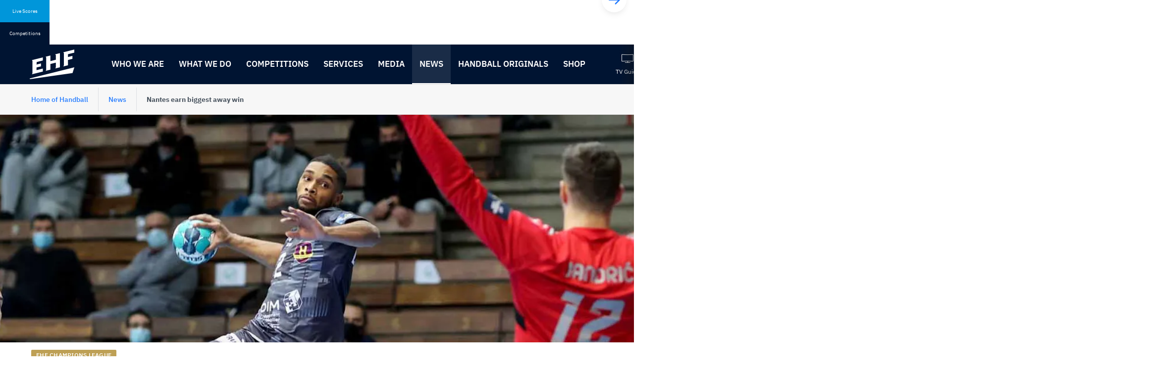

--- FILE ---
content_type: text/html; charset=utf-8
request_url: https://www.eurohandball.com/en/news/en/nantes-earn-biggest-away-win/
body_size: 37846
content:


<!DOCTYPE html>
<html class="no-outline" lang="en">
<head>

  <title>Nantes earn biggest away win</title>

<meta charset="UTF-8" />

<meta name="viewport" content="width=device-width, initial-scale=1, shrink-to-fit=no">

<!-- disabling format detection -->
<meta name="format-detection" content="telephone=no">
<meta name="format-detection" content="date=no">
<meta name="format-detection" content="address=no">
<meta name="format-detection" content="email=no">
<!-- ./disabling format detection -->

  <meta property="fb:pages" content="391734994208331" />





<meta name="description" content="GROUP B REVIEW: Zagreb lose their third match within six days, while the French side is about to bridge the gap to Kiel">
<meta property="og:type" content="website" />
<meta property="og:title" content="Nantes earn biggest away win" />
<meta property="og:url" content="https://www.eurohandball.com/en/news/en/nantes-earn-biggest-away-win/" />
<meta property="og:description" content="GROUP B REVIEW: Zagreb lose their third match within six days, while the French side is about to bridge the gap to Kiel" />
<meta property="og:image" content="https://www.eurohandball.com/media/0krinyta/20210214_zagreb_nantes_damatrin-bertrand1.jpg?rxy=0.54566090448751525,0.29090909090909089&amp;format=webp&amp;quality=80&amp;v=1d7030c05073bd0" />



<link rel="manifest" href="/frontend.kw/dist/assets/img/favicons/site.webmanifest">
<link rel="shortcut icon" type="image/x-icon" href="/frontend.kw/dist/assets/img/favicons/favicon.ico">
<link rel="apple-touch-icon" sizes="57x57" href="/frontend.kw/dist/assets/img/favicons/android-chrome-192x192.png" />
<link rel="apple-touch-icon" sizes="72x72" href="/frontend.kw/dist/assets/img/favicons/android-chrome-512x512.png" />
<link rel="apple-touch-icon" sizes="152x152" href="/frontend.kw/dist/assets/img/favicons/apple-touch-icon.png" />
<link rel="icon" type="image/png" sizes="16x16" href="/frontend.kw/dist/assets/img/favicons/favicon-16x16.png" />
<link rel="icon" type="image/png" sizes="32x32" href="/frontend.kw/dist/assets/img/favicons/favicon-32x32.png" />

<link rel="preload" type="application/javascript" as="script" href="/frontend.kw/dist/assets/js/plugin.min.js?v=Ydn-w4gsEb0ax5bgRDJHjztRad-S_3Czd2vFOmApCtc" />
<link rel="preload" type="application/javascript" as="script" href="/frontend.kw/dist/assets/js/first-input-delay.min.js?v=vb2QgVeWQzIsViemuMZ-MCpjZKeCwKzxKtnDjDYw1zg" />
<link rel="preload" as="font" type="font/woff" crossorigin="anonymous" href="/frontend.kw/dist/assets/font/ehf-icons.woff" />
<link rel="preload" as="font" type="font/woff2" crossorigin="anonymous" href="/frontend.kw/dist/assets/font/FormulaCondensed-Bold.woff2" />
<link rel="preload" as="font" type="font/woff2" crossorigin="anonymous" href="/frontend.kw/dist/assets/font/ibm-plex-sans-v7-latin_latin-ext-300.woff2" />
<link rel="preload" as="font" type="font/woff2" crossorigin="anonymous" href="/frontend.kw/dist/assets/font/ibm-plex-sans-v7-latin_latin-ext-regular.woff2" />
<link rel="preload" as="font" type="font/woff2" crossorigin="anonymous" href="/frontend.kw/dist/assets/font/ibm-plex-sans-v7-latin_latin-ext-500.woff2" />
<link rel="preload" as="font" type="font/woff2" crossorigin="anonymous" href="/frontend.kw/dist/assets/font/ibm-plex-sans-v7-latin_latin-ext-600.woff2" />
<link rel="preload" as="font" type="font/woff2" crossorigin="anonymous" href="/frontend.kw/dist/assets/font/ibm-plex-sans-v7-latin_latin-ext-700.woff2" />
<link rel="preload" as="font" type="font/woff2" crossorigin="anonymous" href="/frontend.kw/dist/assets/font/ibm-plex-mono-v5-latin_latin-ext-500.woff2" />
<link rel="preload" as="font" type="font/woff2" crossorigin="anonymous" href="/frontend.kw/dist/assets/font/ibm-plex-mono-v5-latin_latin-ext-600.woff2" />

<!-- minutely script -->
<script async type="text/plain" class="_iub_cs_activate" data-iub-purposes="3" data-suppressedsrc="//apv-launcher.minute-ly.com/api/launcher/MIN-40600.js" charset="utf-8"></script>

<script type="application/javascript" src="https://ajax.googleapis.com/ajax/libs/jquery/3.5.1/jquery.min.js"></script> 
<script type="application/javascript" src="https://www.sportinfocentar2.com/livescore/unistat/sportinfoTablice.js?ver9"></script> 

<!-- first input delay -->
<script type="application/javascript" src="/frontend.kw/dist/assets/js/first-input-delay.min.js?v=vb2QgVeWQzIsViemuMZ-MCpjZKeCwKzxKtnDjDYw1zg"></script>

<script>
  perfMetrics.onFirstInputDelay(function (delay, evt) {
    console.log('First Input Delay', delay);
    console.log('Event details', evt);
  });
</script>


<link rel="stylesheet" type="text/css" href="/frontend.kw/dist/assets/css/application.min.css?v=xgCHlncXDkTaOm3pCTLsaZCQw8alH9C3Eu2_btNjYLg">
<link rel="stylesheet" href="//embed.typeform.com/next/css/popup.css" />




    <link rel="canonical" href="https://www.eurohandball.com/en/news/en/nantes-earn-biggest-away-win/" />
    <link rel="alternate" hreflang="en" href="https://www.eurohandball.com/en/news/en/nantes-earn-biggest-away-win/">

<!-- Iubenda cookie notification -->
<!-- https://www.iubenda.com/en/help/1205-how-to-configure-your-cookie-solution-advanced-guide -->
<script type="text/javascript">

  const showConsentInfo = (purposes) => {
    const content = document.querySelectorAll(`.js-consent-content[data-purposes="${purposes}"]`);
    const info = document.querySelectorAll(`.js-consent-info[data-purposes="${purposes}"]`);

    content.forEach((element) => element.style.display = 'none');
    info.forEach((element) => element.style.display = 'block');
  }

  const hideConsentInfo = (purposes) => {
    const content = document.querySelectorAll(`.js-consent-content[data-purposes="${purposes}"]`);
    const info = document.querySelectorAll(`.js-consent-info[data-purposes="${purposes}"]`);

    content.forEach((element) => element.style.display = 'block');
    info.forEach((element) => element.style.display = 'none');
  }

  const handleConsentWidget = () => {
    const scripts = document.querySelectorAll('.js-consent-script');

    scripts.forEach((script) => {
      const purposes = script.dataset.iubPurposes;

      if (_iub.cs.consent && _iub.cs.consent.purposes) {
        // if consent is given, but not for this purpose
        if (!_iub.cs.consent.purposes[purposes]) {
          showConsentInfo(purposes);
        } else {
          hideConsentInfo(purposes);
        }
      } else {
        // if consent is not given
        showConsentInfo(purposes);
      }
    });
  };

  var _iub = _iub || [];
  _iub.csConfiguration = {
    "askConsentIfCMPNotFound": false,
    "consentOnContinuedBrowsing": false,
    "enableRemoteConsent": true,
    "enableTcf": true,
    "googleAdditionalConsentMode": true,
    "invalidateConsentWithoutLog": true,
    "lang": "en",
    "promptToAcceptOnBlockedElements": true,
    "floatingPreferencesButtonDisplay": false,
    "perPurposeConsent": true,
    "reloadOnConsent": true,
    "siteId": 1733145,
    "cookiePolicyId": 30710801,
    "banner": {
      "acceptButtonCaptionColor": "white",
      "acceptButtonColor": "#0073CE",
      "acceptButtonDisplay": true,
      "backgroundColor": "#001f4d",
      "brandBackgroundColor": "#001F4D",
      "closeButtonRejects": true,
      "customizeButtonCaptionColor": "white",
      "customizeButtonColor": "#212121",
      "customizeButtonDisplay": true,
      "explicitWithdrawal": true,
      "logo": "https://www.eurohandball.com/media/aq1dt0yi/ehf-primary.svg?mode=pad&height=120&rnd=132369686379970000",
      "position": "float-bottom-right",
      "rejectButtonCaptionColor": "white",
      "rejectButtonColor": "#0073CE",
      "rejectButtonDisplay": true,
      "textColor": "white",
      "customizeButtonCaption": "Learn more"
    },
    "i18n": {
      "en": {
        "blocked_overlay": {
          "paragraph": 'You said no to using cookies or similar tools that help improve your experience. To see this content, you would need to update your <a href="javascript:void(0);" class="iubenda-cs-preferences-link" style="color: #fff;" data-iub-enabled="1">Privacy Preferences</a>.',
          "title": "This content is blocked"
        }
      }
    },
    "callback": {
      onReady: function () {
        handleConsentWidget();
        window.safeInitAllWSC();
      },
      onPreferenceExpressed: function () {
        handleConsentWidget();
        window.safeInitAllWSC();
      },
      onPreferenceExpressedOrNotNeeded: function (preference) {
        dataLayer.push({
          iubenda_ccpa_opted_out: _iub.cs.api.isCcpaOptedOut()
        });
        if (!preference) {
          dataLayer.push({
            event: "iubenda_preference_not_needed"
          });
        } else {
          if (preference.consent === true) {
            dataLayer.push({
              event: "iubenda_consent_given"
            });
          } else if (preference.consent === false) {
            dataLayer.push({
              event: "iubenda_consent_rejected"
            });
          } else if (preference.purposes) {
            for (var purposeId in preference.purposes) {
              if (preference.purposes[purposeId]) {
                dataLayer.push({
                  event: "iubenda_consent_given_purpose_" + purposeId
                });
              }
            }
          }
        }
      }
    }
  };
</script>

<!-- iubenda scripts -->
<script type="text/javascript" src="//cdn.iubenda.com/cs/tcf/stub-v2.js"></script>
<script type="text/javascript" src="//cdn.iubenda.com/cs/tcf/safe-tcf-v2.js"></script>
<script type="text/javascript" charset="UTF-8" async src="//cdn.iubenda.com/cs/iubenda_cs.js"></script>

  <!-- analytic segment script -->
  <script async data-iub-type="module" type="text/javascript" data-iub-purposes="1" class="_iub_cs_activate">
    !function(){var analytics=window.analytics=window.analytics||[];if(!analytics.initialize)if(analytics.invoked)window.console&&console.error&&console.error("Segment snippet included twice.");else{analytics.invoked=!0;analytics.methods=["trackSubmit","trackClick","trackLink","trackForm","pageview","identify","reset","group","track","ready","alias","debug","page","once","off","on","addSourceMiddleware","addIntegrationMiddleware","setAnonymousId","addDestinationMiddleware"];analytics.factory=function(e){return function(){var t=Array.prototype.slice.call(arguments);t.unshift(e);analytics.push(t);return analytics}};for(var e=0;e<analytics.methods.length;e++){var key=analytics.methods[e];analytics[key]=analytics.factory(key)}analytics.load=function(key,e){var t=document.createElement("script");t.type="text/javascript";t.async=!0;t.src="https://cdn.segment.com/analytics.js/v1/" + key + "/analytics.min.js";var n=document.getElementsByTagName("script")[0];n.parentNode.insertBefore(t,n);analytics._loadOptions=e};analytics._writeKey="rkGQBllnui8Z9Vv5iu6Sdetn5IwSDZlC";analytics.SNIPPET_VERSION="4.15.2";
      analytics.load("rkGQBllnui8Z9Vv5iu6Sdetn5IwSDZlC");
    }}();
  </script>
  <!-- identify user -->


<script>
  if (analytics) {
    analytics.page("News Detail", {
      name: "Nantes earn biggest away win",
      link: "https://www.eurohandball.com/en/news/en/nantes-earn-biggest-away-win/",
      id: "28829",
      publications: {
        channel: {
          name: "EHF_Channel (EHF CL)"
        },
        tags: {
          competitionTypes: [
               "European Cup"
          ],
          seasons: [
               "2021"
          ],
          genders: [
               "M"
          ],
          competitions: [
               "9WTZl7Y92bln7_Y6lRHdfw"
          ],
          rounds: [
               "Xg2Ubz1_S9dxy0p0unxCBg"
          ],
          phases: [
          ],
          matches: [
                "202111020101091" 
          ],
          teams: [
          ],
          players: [
          ]
        }
      }
    });
  }
</script>


  <!-- Google Tag Manager -->
  <script async data-iub-type="module" type="text/javascript" data-iub-purposes="4" class="_iub_cs_activate">
    window.dataLayer = window.dataLayer || [];
    function gtag() {
      dataLayer.push(arguments);
    }

    gtag("consent", "default", {
    ad_storage: "denied",
        analytics_storage: "denied",
        wait_for_update: 2000 // milliseconds
    });

    gtag('set', 'url_passthrough', true);

    gtag("set", "ads_data_redaction", true);

    (function (w, d, s, l, i) {
      w[l] = w[l] || [];
      w[l].push({ 'gtm.start': new Date().getTime(), event: 'gtm.js' });
      var f = d.getElementsByTagName(s)[0],
        j = d.createElement(s),
        dl = l != 'dataLayer' ? '&l=' + l : '';
      j.async = true;
      j.src = 'https://www.googletagmanager.com/gtm.js?id=' + i + dl;
      f.parentNode.insertBefore(j, f);
    })(window, document, 'script', 'dataLayer', 'GTM-TDFG88N');

    console.log("TM loaded");
  </script>
  <!-- End Google Tag Manager -->
  
</head>

<body class="theme--blue" data-eloqua-site-id="2069535878">
    <!-- Google Tag Manager (noscript) -->
    <noscript>
      <iframe src="https://www.googletagmanager.com/ns.html?id=GTM-TDFG88N"
              height="0" width="0" style="display:none;visibility:hidden"></iframe>
    </noscript>
    <!-- End Google Tag Manager (noscript) -->

  <!-- skip links -->
  <div class="skip-links-wrapper">
    <a href="#main-content" class="skip-link sr-only sr-only-focusable">Skip to content</a>
    <a href="#navigation" class="skip-link sr-only sr-only-focusable">Skip to navigation</a>
  </div>
  <!-- ./skip links -->



<div class="livescore-tournaments js-tabs"
     data-js-requires="livescores"
     id="vue-container-livescorestournaments"
     ref="liveScoreElement"
     data-url="/umbraco/api/livescoreapi/GetLiveScoreMatches/1069"
     data-competitionurl="/umbraco/api/livescoreapi/GetTournaments/1069">

  <div class="livescore-tournaments-inner js-livescore-header">
    <div class="lt-tab-wrapper" role="tablist">
      <button id="tab-livescore" class="lt-tab js-tab js-lt-tab" :class="{'is--active' : isLiveScores}"
              v-on:click="isLiveScores=true" data-category="livescores"
              v-bind:disabled='days !== null && days.length === 0'
              data-tab="#tab-content-livescore" aria-controls="tab-content-livescore" role="tab" aria-selected="true" type="button">
        Live Scores
      </button>
      <button id="tab-tournaments" class="lt-tab js-tab js-lt-tab" :class="{'is--active' : !isLiveScores}"
              v-on:click="getCompetitions()" data-category="tournaments"
              data-tab="#tab-content-tournaments" aria-controls="tab-content-tournaments" role="tab" aria-selected="false" type="button">
        Competitions
      </button>
    </div>

    <div v-cloak id="tab-content-livescore" class="lt-tab-content js-tab-content" :class="{'is--active' : isLiveScores}" aria-labelledby="tab-livescore" role="tabpanel">
      <livescores-component :days="days" :isLiveScores="isLiveScores"></livescores-component>
    </div>
    
    <div v-cloak id="tab-content-tournaments" class="lt-tab-content js-tab-content" :class="{'is--active' : !isLiveScores}" aria-labelledby="tab-tournaments" role="tabpanel">
      <livescorestournament-component :competitions="competitions"></livescorestournament-component>
    </div>
  </div>
</div>

<script type="text/x-template" id="livescores-template">
  <div class="js-lt-scrollbooster scrollbooster-carousel carousel-wrapper boundry--left">
    <button class="flickity-button flickity-prev-next-button js-lt-scrollbooster--left previous" type="button" aria-label="Previous">
      <svg class="flickity-button-icon" viewBox="0 0 100 100"><path d="M 10,50 L 60,100 L 70,90 L 30,50  L 70,10 L 60,0 Z" class="arrow"></path></svg>
    </button>
    <button class="flickity-button flickity-prev-next-button js-lt-scrollbooster--right next" type="button" aria-label="Next">
      <svg class="flickity-button-icon" viewBox="0 0 100 100"><path d="M 10,50 L 60,100 L 70,90 L 30,50  L 70,10 L 60,0 Z" class="arrow" transform="translate(100, 100) rotate(180) "></path></svg>
    </button>
    <div class="lt-viewport js-viewport">
      <div class="lt-content js-content">
        <div v-for="(dayitem, index) in days" v-bind:key="index" class="lt-item">
          <a class="lt-day" :href="dayitem.calendarUrl">
            <span class="lt-month">{{dayitem.monthFormatted}}</span>
            <span class="lt-date">{{dayitem.dayFormatted}}</span>
          </a>
          <a v-for="(item, index) in dayitem.liveScoreMatches"
            :class="['livescore', item.match.cssClass, item.matchStats.isLive == true ? 'is--live' : '']"
            :key="index"
            :item="item"
            :href="item.match.url"
            :target="item.match.linkTarget"
            :title="item.match.competitionType">
            <div class="l-header">
              <span class="l-league">{{item.match.competitionShortName}}</span>
              <span v-if="item.matchStats.isLive" class="l-icon-live">
                <span class="sr-only">Match is live</span>
              </span>
              <span class="l-time">{{item.matchStats.time != null && item.matchStats.time != "-" ? item.matchStats.time + "'" : item.matchStats.startTime}}</span>
            </div>
            <div class="l-team">
              <img v-if="item.match.homeTeam.logoSmall != null || item.match.homeTeam.nationAbbreviation != null"
                   class="l-flag"
                   :src="(item.match.homeTeam.logoSmall != null ? item.match.homeTeam.logoSmall : '/frontend.kw/dist/assets/img/flags/' + item.match.homeTeam.nationAbbreviation + '.svg')"
                   style="font-size: 0.5em;"
                   :alt="item.match.homeTeam.name"/>

              <span class="l-name">{{item.match.homeTeam.name}}</span>
              <span class="l-score">{{item.homeStats.totalGoals}}</span>
            </div>
            <div class="l-team">
              <img v-if="item.match.guestTeam.logoSmall != null || item.match.guestTeam.nationAbbreviation != null"
                   class="l-flag"
                   :src="(item.match.guestTeam.logoSmall != null ? item.match.guestTeam.logoSmall : '/frontend.kw/dist/assets/img/flags/' + item.match.guestTeam.nationAbbreviation + '.svg')"
                   style="font-size: 0.5em;"
                   :alt="item.match.guestTeam.name"/>

              <span class="l-name">{{item.match.guestTeam.name}}</span>
              <span class="l-score">{{item.guestStats.totalGoals}}</span>
            </div>
          </a>
        </div>
      </div>
    </div>
  </div>
</script>


<script type="text/x-template" id="livescorestournament-template">
  <div class="js-lt-scrollbooster scrollbooster-carousel carousel-wrapper boundry--left">
    <button class="flickity-button flickity-prev-next-button js-lt-scrollbooster--left previous" type="button" aria-label="Previous">
      <svg class="flickity-button-icon" viewBox="0 0 100 100"><path d="M 10,50 L 60,100 L 70,90 L 30,50  L 70,10 L 60,0 Z" class="arrow"></path></svg>
    </button>
    <button class="flickity-button flickity-prev-next-button js-lt-scrollbooster--right next" type="button" aria-label="Next">
      <svg class="flickity-button-icon" viewBox="0 0 100 100"><path d="M 10,50 L 60,100 L 70,90 L 30,50  L 70,10 L 60,0 Z" class="arrow" transform="translate(100, 100) rotate(180) "></path></svg>
    </button>
    <div class="lt-viewport js-viewport">
      <div class="lt-content js-content">
        <div style="display:flex;">

          <div v-for="(competition, index) in competitions" v-bind:class="['tournament', competition.cssClass]">
            <div class="t-header">
              <span class="t-league">{{competition.shortName}}</span>
              <span class="t-date" v-if="competition.dateFrom != null && competition.dateTo != null">{{competition.dateFrom.formattedTournamentDate}} - {{competition.dateTo.formattedTournamentDate}}</span>
            </div>
            <a :href="competition.websiteUrl" class="t-title">{{competition.name}}</a>
            <div class="t-link-wrapper">
              <a :href="competition.scheduleUrl" class="t-link">
                <span class="icon ehf-calendar"></span>Schedule
              </a>
              <a class="t-link"
                 :href="competition.linkToTv"
                 :title="competition.competitionName"
                 target="_blank">
                <span class="icon ehf-modern-tv-curvy"></span>Watch Games
              </a>
            </div>
          </div>
        </div>
      </div>
    </div>
  </div>
</script>



<header id="header" class="header">
  <div class="header-inner-container">
        <div class="header-logo-wrapper">
          <a href="/en/" class="header-logo-anchor">
            <img src="/media/tignzxwg/ehf-primary.svg" class="header-logo-img" alt="Back to the start page" />
          </a>
        </div>
    <div class="nav-viewport js-nav-viewport">
      <div class="nav-content js-nav-content">

<!-- primary navigation -->
<nav id="navigation" class="primary-nav" aria-label="Main navigation">
    <ul class="nav-list js-nav">
          <li>
            <button data-target-id="1329" class="nav-btn js-nav-btn" aria-haspopup="true" aria-expanded="false">
              Who we are
            </button>
          </li>
          <li>
            <button data-target-id="1331" class="nav-btn js-nav-btn" aria-haspopup="true" aria-expanded="false">
              What we do
            </button>
          </li>
          <li>
            <button data-target-id="1332" class="nav-btn js-nav-btn" aria-haspopup="true" aria-expanded="false">
              Competitions
            </button>
          </li>
          <li>
            <button data-target-id="4779" class="nav-btn js-nav-btn" aria-haspopup="true" aria-expanded="false">
              Services
            </button>
          </li>
          <li>
            <a href="/en/media/" class="nav-btn">
              Media
            </a>
          </li>
          <li>
            <a href="/en/news/" class="nav-btn is--active">
              News
            </a>
          </li>
          <li>
            <button data-target-id="118303" class="nav-btn js-nav-btn" aria-haspopup="true" aria-expanded="false">
              Handball originals
            </button>
          </li>
          <li>
            <a href="http://shop.eurohandball.com/" class="nav-btn">
              Shop
            </a>
          </li>
    </ul>
</nav>
<!-- ./primary navigation -->

  <!-- secondary navigation -->
  <nav class="secondary-nav" aria-label="Meta navigation">
    <ul class="nav-list">

      <!-- login -->
      <!-- ./login -->

          <li>
            <a href="/en/tv-guide/" class="nav-btn icon ehf-modern-tv-curvy" title="TV Guide">
              <span>TV Guide</span>
            </a>
          </li>

          <li>
            <a href="/all-tickets/" class="nav-btn icon ehf-ticket" title="Tickets">
              <span>Tickets</span>
            </a>
          </li>

          <li>
            <a href="/en/calendar/" class="nav-btn icon ehf-calendar" title="Calendar">
              <span>Calendar</span>
            </a>
          </li>

          <li>
            <a href="http://history.eurohandball.com" class="nav-btn icon ehf-archive" target="_blank" title="Archive">
              <span>Archive</span>
            </a>
          </li>
    </ul>
  </nav>
  <!-- ./secondary navigation -->

          <button class="header-search-btn icon ehf-search js-header-search-open" aria-haspopup="true" aria-expanded="false" title="Open the search">
            <span class="sr-only">Open the search</span>
          </button>
      </div>
    </div>
  </div>

    <form class="header-search js-header-search" name="siteSearchForm" action="/en/search/" aria-hidden="true">
      <div class="header-search-inner">
        <div class="text-input-wrapper">
          <input type="search"
                 name="q"
                 class="text-input"
                 aria-label="Search field"
                 tabindex="-1"
                 placeholder="Search..." />
        </div>
        <button class="header-search-close icon ehf-times js-header-search-close" type="button" tabindex="-1">
          <span class="sr-only">Close the search</span>
        </button>
      </div>
    </form>



<!-- sub navigation -->
  <nav class="subnav js-subnav" data-nav-id="1329" aria-label="Who we are" tabindex="-1">
    <div class="subnav-inner-container">
        <ul class="subnav-list" data-nav-level="2">
                <li>
                  <a href="/en/who-we-are/the-ehf/" class="subnav-link">
                    The EHF
                  </a>
                </li>
                <li>
                  <a href="/en/who-we-are/ehf-marketing-gmbh/" class="subnav-link">
                    EHF Marketing GmbH
                  </a>
                </li>
                <li>
                  <a href="/en/who-we-are/ehf-commissions/" class="subnav-link">
                    EHF Commissions
                  </a>
                </li>
                <li>
                  <a href="/en/who-we-are/ehf-federations/" class="subnav-link">
                    EHF Federations
                  </a>
                </li>
                <li>
                  <a href="/en/who-we-are/ehf-office/" class="subnav-link">
                    EHF Office
                  </a>
                </li>
                <li>
                  <a href="/en/who-we-are/ehf-officials/" class="subnav-link">
                    EHF Officials
                  </a>
                </li>
                <li>
                  <a href="/en/who-we-are/ehf-partners/" class="subnav-link">
                    EHF Partners
                  </a>
                </li>
                <li>
                  <a href="/en/who-we-are/ehf-careers/" class="subnav-link">
                    EHF Careers
                  </a>
                </li>
        </ul>
    </div>
    <button class="close-subnav-btn js-close-subnav-btn" type="button">
      <span>Close the navigation</span>
      <span class="icon ehf-times"></span>
    </button>
  </nav>
  <nav class="subnav js-subnav" data-nav-id="1331" aria-label="What we do" tabindex="-1">
    <div class="subnav-inner-container">
        <ul class="subnav-list" data-nav-level="2">
                <li>
                  <button class="subnav-btn js-subnav-btn" aria-controls="subnav-2-9-1" aria-expanded="false">Regulations</button>

                  <ul id="subnav-2-9-1" class="subnav-list" data-nav-level="3">
                        <li>
                          <a href="/en/what-we-do/regulations/statutes/" class="subnav-link">Statutes</a>
                        </li>
                        <li>
                          <button class="subnav-btn js-subnav-btn" aria-controls="subnav-2-9-2-1" aria-expanded="false">Club Competitions</button>
                          <ul id="subnav-2-9-2-1" class="subnav-list" data-nav-level="4">
                              <li>
                                <a href="/en/what-we-do/regulations/club-competitions/ehf-champions-league/" class="subnav-link">EHF Champions League</a>
                              </li>
                              <li>
                                <a href="/en/what-we-do/regulations/club-competitions/ehf-european-league/" class="subnav-link">EHF European League</a>
                              </li>
                              <li>
                                <a href="/en/what-we-do/regulations/club-competitions/ehf-european-cup/" class="subnav-link">EHF European Cup</a>
                              </li>
                          </ul>
                        </li>
                        <li>
                          <a href="/en/what-we-do/regulations/national-team-competitions/" class="subnav-link">National Team Competitions</a>
                        </li>
                        <li>
                          <a href="/en/what-we-do/regulations/wheelchair-handball/" class="subnav-link">Wheelchair handball</a>
                        </li>
                        <li>
                          <a href="/en/what-we-do/regulations/transfer-regulations/" class="subnav-link">Transfer Regulations</a>
                        </li>
                        <li>
                          <a href="/en/what-we-do/regulations/legal-regulations/" class="subnav-link">Legal Regulations</a>
                        </li>
                        <li>
                          <a href="/en/what-we-do/regulations/data-privacy-statement/" class="subnav-link">Data Privacy Statement</a>
                        </li>
                        <li>
                          <a href="https://beach.eurohandball.com/about/regulations/" class="subnav-link">Beach handball</a>
                        </li>
                  </ul>
                </li>
                <li>
                  <button class="subnav-btn js-subnav-btn" aria-controls="subnav-2-10-9" aria-expanded="false">Publications</button>

                  <ul id="subnav-2-10-9" class="subnav-list" data-nav-level="3">
                        <li>
                          <a href="/en/what-we-do/publications/ehf-legal-publications/" class="subnav-link">EHF Legal Publications</a>
                        </li>
                        <li>
                          <a href="/en/what-we-do/publications/business-reports/" class="subnav-link">Business Reports</a>
                        </li>
                        <li>
                          <a href="/en/what-we-do/publications/ehf-handball-glossary-style-guide/" class="subnav-link">EHF Handball Glossary &amp; Style Guide</a>
                        </li>
                        <li>
                          <a href="/en/what-we-do/publications/other/" class="subnav-link">Other</a>
                        </li>
                  </ul>
                </li>
                <li>
                  <button class="subnav-btn js-subnav-btn" aria-controls="subnav-2-11-13" aria-expanded="false">Development</button>

                  <ul id="subnav-2-11-13" class="subnav-list" data-nav-level="3">
                        <li>
                          <a href="http://activities.eurohandball.com/" class="subnav-link">Education &amp; Activities</a>
                        </li>
                        <li>
                          <a href="http://respectyourtalent.eurohandball.com/" class="subnav-link">Respect Your Talent</a>
                        </li>
                        <li>
                          <a href="/en/what-we-do/development/master-plan/" class="subnav-link">Master Plan</a>
                        </li>
                        <li>
                          <a href="/en/what-we-do/development/sustainability-roadmap-2023-2030/" class="subnav-link">Sustainability Roadmap 2023-2030</a>
                        </li>
                        <li>
                          <a href="/en/what-we-do/development/womens-handball/" class="subnav-link">Women&#x27;s handball</a>
                        </li>
                  </ul>
                </li>
                <li>
                  <a href="/en/what-we-do/this-is-handball/" class="subnav-link">
                    This is handball
                  </a>
                </li>
                <li>
                  <a href="/en/what-we-do/ehf-anti-doping-unit/" class="subnav-link">
                    EHF Anti-Doping Unit
                  </a>
                </li>
                <li>
                  <a href="/en/what-we-do/ehf-excellence-awards-2025/" class="subnav-link">
                    EHF Excellence Awards 2025
                  </a>
                </li>
                <li>
                  <a href="/en/what-we-do/ehf-excellence-awards-2024/" class="subnav-link">
                    EHF Excellence Awards 2024
                  </a>
                </li>
                <li>
                  <a href="/en/what-we-do/ehf-excellence-awards-2023/" class="subnav-link">
                    EHF Excellence Awards 2023
                  </a>
                </li>
                <li>
                  <a href="/en/what-we-do/hall-of-fame/" class="subnav-link">
                    Hall of Fame
                  </a>
                </li>
        </ul>
    </div>
    <button class="close-subnav-btn js-close-subnav-btn" type="button">
      <span>Close the navigation</span>
      <span class="icon ehf-times"></span>
    </button>
  </nav>
  <nav class="subnav js-subnav" data-nav-id="1332" aria-label="Competitions" tabindex="-1">
    <div class="subnav-inner-container">
        <ul class="subnav-list" data-nav-level="2">
                <li>
                  <button class="subnav-btn js-subnav-btn" aria-controls="subnav-3-18-18" aria-expanded="false">Club Competitions</button>

                  <ul id="subnav-3-18-18" class="subnav-list" data-nav-level="3">
                        <li>
                          <button class="subnav-btn js-subnav-btn" aria-controls="subnav-3-18-18-2" aria-expanded="false">Men</button>
                          <ul id="subnav-3-18-18-2" class="subnav-list" data-nav-level="4">
                              <li>
                                <a href="http://ehfcl.eurohandball.com/men/" class="subnav-link">Machineseeker EHF Champions League</a>
                              </li>
                              <li>
                                <a href="http://ehfel.eurohandball.com/men/" class="subnav-link">EHF European League</a>
                              </li>
                              <li>
                                <a href="http://ehfec.eurohandball.com/men/" class="subnav-link">EHF European Cup</a>
                              </li>
                          </ul>
                        </li>
                        <li>
                          <button class="subnav-btn js-subnav-btn" aria-controls="subnav-3-18-19-3" aria-expanded="false">Women</button>
                          <ul id="subnav-3-18-19-3" class="subnav-list" data-nav-level="4">
                              <li>
                                <a href="http://ehfcl.eurohandball.com/women/" class="subnav-link">EHF Champions League</a>
                              </li>
                              <li>
                                <a href="http://ehfel.eurohandball.com/women/" class="subnav-link">EHF European League</a>
                              </li>
                              <li>
                                <a href="http://ehfec.eurohandball.com/women/" class="subnav-link">EHF European Cup</a>
                              </li>
                          </ul>
                        </li>
                  </ul>
                </li>
                <li>
                  <button class="subnav-btn js-subnav-btn" aria-controls="subnav-3-19-20" aria-expanded="false">National Team Competitions</button>

                  <ul id="subnav-3-19-20" class="subnav-list" data-nav-level="3">
                        <li>
                          <button class="subnav-btn js-subnav-btn" aria-controls="subnav-3-19-20-4" aria-expanded="false">Men</button>
                          <ul id="subnav-3-19-20-4" class="subnav-list" data-nav-level="4">
                              <li>
                                <a href="http://ehfeuro.eurohandball.com/men/2026/" class="subnav-link">EHF EURO 2026</a>
                              </li>
                              <li>
                                <a href="/en/competitions/national-team-competitions/men/ehf-euro-cup-2026/" class="subnav-link">EHF EURO Cup 2026</a>
                              </li>
                              <li>
                                <a href="/en/competitions/national-team-competitions/men/ehf-euro-2028/" class="subnav-link">EHF EURO 2028</a>
                              </li>
                              <li>
                                <a href="/en/competitions/national-team-competitions/men/2027-ihf-world-championship/" class="subnav-link">2027 IHF World Championship</a>
                              </li>
                          </ul>
                        </li>
                        <li>
                          <button class="subnav-btn js-subnav-btn" aria-controls="subnav-3-19-21-5" aria-expanded="false">Women</button>
                          <ul id="subnav-3-19-21-5" class="subnav-list" data-nav-level="4">
                              <li>
                                <a href="http://ehfeuro.eurohandball.com/women/2026/" class="subnav-link">EHF EURO 2026</a>
                              </li>
                              <li>
                                <a href="/en/competitions/national-team-competitions/women/ehf-euro-cup-2026/" class="subnav-link">EHF EURO Cup 2026</a>
                              </li>
                              <li>
                                <a href="/en/competitions/national-team-competitions/women/2025-ihf-world-championship/" class="subnav-link">2025 IHF World Championship</a>
                              </li>
                          </ul>
                        </li>
                  </ul>
                </li>
                <li>
                  <button class="subnav-btn js-subnav-btn" aria-controls="subnav-3-20-22" aria-expanded="false">Younger Age Competitions</button>

                  <ul id="subnav-3-20-22" class="subnav-list" data-nav-level="3">
                        <li>
                          <button class="subnav-btn js-subnav-btn" aria-controls="subnav-3-20-22-6" aria-expanded="false">Men</button>
                          <ul id="subnav-3-20-22-6" class="subnav-list" data-nav-level="4">
                              <li>
                                <a href="/en/competitions/younger-age-competitions/men/ehf-youth-club-trophy/" class="subnav-link">EHF Youth Club Trophy </a>
                              </li>
                              <li>
                                <a href="/en/competitions/younger-age-competitions/men/m18-ehf-euro-2026/" class="subnav-link">M18 EHF EURO 2026</a>
                              </li>
                              <li>
                                <a href="/en/competitions/younger-age-competitions/men/m19-ehf-european-open-2025/" class="subnav-link">M19 EHF European Open 2025</a>
                              </li>
                              <li>
                                <a href="/en/competitions/younger-age-competitions/men/m17-european-youth-olympic-festival-2025/" class="subnav-link">M17 European Youth Olympic Festival 2025</a>
                              </li>
                          </ul>
                        </li>
                        <li>
                          <button class="subnav-btn js-subnav-btn" aria-controls="subnav-3-20-23-7" aria-expanded="false">Women</button>
                          <ul id="subnav-3-20-23-7" class="subnav-list" data-nav-level="4">
                              <li>
                                <a href="/en/competitions/younger-age-competitions/women/w17-european-youth-olympic-festival-2025/" class="subnav-link">W17 European Youth Olympic Festival 2025</a>
                              </li>
                              <li>
                                <a href="/en/competitions/younger-age-competitions/women/w19-ehf-euro-2025/" class="subnav-link">W19 EHF EURO 2025</a>
                              </li>
                              <li>
                                <a href="/en/competitions/younger-age-competitions/women/w19-ehf-championship-2025/" class="subnav-link">W19 EHF Championship 2025</a>
                              </li>
                              <li>
                                <a href="/en/competitions/younger-age-competitions/women/w17-ehf-euro-2025/" class="subnav-link">W17 EHF EURO 2025</a>
                              </li>
                              <li>
                                <a href="/en/competitions/younger-age-competitions/women/w17-ehf-championship-2025/" class="subnav-link">W17 EHF Championship 2025</a>
                              </li>
                          </ul>
                        </li>
                  </ul>
                </li>
                <li>
                  <button class="subnav-btn js-subnav-btn" aria-controls="subnav-3-21-24" aria-expanded="false">Beach Competitions</button>

                  <ul id="subnav-3-21-24" class="subnav-list" data-nav-level="3">
                        <li>
                          <button class="subnav-btn js-subnav-btn" aria-controls="subnav-3-21-24-8" aria-expanded="false">Men</button>
                          <ul id="subnav-3-21-24-8" class="subnav-list" data-nav-level="4">
                              <li>
                                <a href="/en/competitions/beach-competitions/men/european-beach-tour-finals/" class="subnav-link">European Beach Tour Finals</a>
                              </li>
                              <li>
                                <a href="http://beach.eurohandball.com/beach-competitions/national-team-competitions/men/mens-ehf-beach-handball-euro-2025/" class="subnav-link">Men&#x27;s EHF Beach Handball EURO 2025</a>
                              </li>
                              <li>
                                <a href="http://beach.eurohandball.com/beach-competitions/national-team-competitions/men/men-s-17-beach-handball-euro-2025/" class="subnav-link">Men&#x2019;s 17 Beach Handball EURO 2025</a>
                              </li>
                              <li>
                                <a href="/en/competitions/beach-competitions/men/ehf-beach-handball-champions-cup-2025/" class="subnav-link">Men&#x27;s EHF Beach Handball Champions Cup 2025</a>
                              </li>
                          </ul>
                        </li>
                        <li>
                          <button class="subnav-btn js-subnav-btn" aria-controls="subnav-3-21-25-9" aria-expanded="false">Women</button>
                          <ul id="subnav-3-21-25-9" class="subnav-list" data-nav-level="4">
                              <li>
                                <a href="/en/competitions/beach-competitions/women/european-beach-tour-finals/" class="subnav-link">European Beach Tour Finals</a>
                              </li>
                              <li>
                                <a href="http://beach.eurohandball.com/beach-competitions/national-team-competitions/women/womens-ehf-beach-handball-euro-2025/" class="subnav-link">Women&#x27;s EHF Beach Handball EURO 2025</a>
                              </li>
                              <li>
                                <a href="http://beach.eurohandball.com/beach-competitions/national-team-competitions/women/women-s-17-beach-handball-euro-2025/" class="subnav-link">Women&#x2019;s 17 Beach Handball EURO 2025</a>
                              </li>
                              <li>
                                <a href="/en/competitions/beach-competitions/women/ehf-beach-handball-champions-cup-2025/" class="subnav-link">Women&#x27;s EHF Beach Handball Champions Cup 2025</a>
                              </li>
                          </ul>
                        </li>
                  </ul>
                </li>
                <li>
                  <button class="subnav-btn js-subnav-btn" aria-controls="subnav-3-22-26" aria-expanded="false">Wheelchair Handball</button>

                  <ul id="subnav-3-22-26" class="subnav-list" data-nav-level="3">
                        <li>
                          <a href="/en/competitions/wheelchair-handball/ehf-wheelchair-euro-2025/" class="subnav-link">EHF Wheelchair EURO 2025</a>
                        </li>
                  </ul>
                </li>
        </ul>
    </div>
    <button class="close-subnav-btn js-close-subnav-btn" type="button">
      <span>Close the navigation</span>
      <span class="icon ehf-times"></span>
    </button>
  </nav>
  <nav class="subnav js-subnav" data-nav-id="4779" aria-label="Services" tabindex="-1">
    <div class="subnav-inner-container">
        <ul class="subnav-list" data-nav-level="2">
                <li>
                  <a href="https://www.ehftv.com/" class="subnav-link">
                    EHFTV
                  </a>
                </li>
                <li>
                  <a href="/en/tv-guide/" class="subnav-link">
                    TV Guide
                  </a>
                </li>
                <li>
                  <a href="https://family.ehf.eu/" class="subnav-link">
                    EHF Family
                  </a>
                </li>
                <li>
                  <a href="/en/services/the-home-of-handball-app/" class="subnav-link">
                    The Home of Handball App
                  </a>
                </li>
                <li>
                  <a href="/en/services/ehf-whistleblowing-platform/" class="subnav-link">
                    EHF Whistleblowing Platform
                  </a>
                </li>
                <li>
                  <a href="/en/services/european-handball-court-of-arbitration/" class="subnav-link">
                    European Handball Court of Arbitration
                  </a>
                </li>
        </ul>
    </div>
    <button class="close-subnav-btn js-close-subnav-btn" type="button">
      <span>Close the navigation</span>
      <span class="icon ehf-times"></span>
    </button>
  </nav>
  <nav class="subnav js-subnav" data-nav-id="128986" aria-label="Media" tabindex="-1">
    <div class="subnav-inner-container">
        <ul class="subnav-list" data-nav-level="2">
            <li>
              <a href="/en/media/" class="subnav-link">
                Media
              </a>
            </li>
        </ul>
    </div>
    <button class="close-subnav-btn js-close-subnav-btn" type="button">
      <span>Close the navigation</span>
      <span class="icon ehf-times"></span>
    </button>
  </nav>
  <nav class="subnav js-subnav" data-nav-id="1090" aria-label="News" tabindex="-1">
    <div class="subnav-inner-container">
        <ul class="subnav-list" data-nav-level="2">
            <li>
              <a href="/en/news/" class="subnav-link is--active">
                News
              </a>
            </li>
        </ul>
    </div>
    <button class="close-subnav-btn js-close-subnav-btn" type="button">
      <span>Close the navigation</span>
      <span class="icon ehf-times"></span>
    </button>
  </nav>
  <nav class="subnav js-subnav" data-nav-id="118303" aria-label="Handball originals" tabindex="-1">
    <div class="subnav-inner-container">
        <ul class="subnav-list" data-nav-level="2">
                <li>
                  <a href="/en/handball-originals/this-is-me/" class="subnav-link">
                    This is me
                  </a>
                </li>
                <li>
                  <a href="/en/handball-originals/my-game/" class="subnav-link">
                    My game
                  </a>
                </li>
                <li>
                  <a href="http://ehfeuro.eurohandball.com/women/2022/about-ehf-euro/women-at-the-heart-of-the-game/" class="subnav-link">
                    Women at the heart of the game
                  </a>
                </li>
                <li>
                  <a href="/en/handball-originals/exclusive-documentaries/" class="subnav-link">
                    Exclusive documentaries
                  </a>
                </li>
                <li>
                  <a href="/en/handball-originals/the-final-whistle/" class="subnav-link">
                    The Final Whistle
                  </a>
                </li>
        </ul>
    </div>
    <button class="close-subnav-btn js-close-subnav-btn" type="button">
      <span>Close the navigation</span>
      <span class="icon ehf-times"></span>
    </button>
  </nav>
  <nav class="subnav js-subnav" data-nav-id="34515" aria-label="Shop" tabindex="-1">
    <div class="subnav-inner-container">
        <ul class="subnav-list" data-nav-level="2">
            <li>
              <a href="http://shop.eurohandball.com/" class="subnav-link">
                Shop
              </a>
            </li>
        </ul>
    </div>
    <button class="close-subnav-btn js-close-subnav-btn" type="button">
      <span>Close the navigation</span>
      <span class="icon ehf-times"></span>
    </button>
  </nav>
<!-- ./sub navigation -->

</header>




  <!-- orientation -->
  <div class="orientation">
    <div class="container">
      <div class="orientation-grid">

          <div class="og-item og-item--mobile-visible">
            <a href="/en/">Home of Handball</a>
          </div>

              <div class="og-item og-item--mobile-visible">
                <a href="/en/news/">News</a>
              </div>
              <div class="og-item">
                <span class="user">Nantes earn biggest away win</span>
              </div>
      </div>
    </div>
  </div>
  <!-- ./orientation -->

  <main id="main-content" class="main-content" tabindex="-1">
    






<div class="container-wide">
        <div class="full-image-wrapper">
          <picture class="full-image-picture">
            <source media="(min-width: 62rem)"
                    srcset="/frontend.kw/dist/assets/img/blank.png?rmode=stretch&amp;width=1920&amp;height=384&amp;format=webp&amp;quality=80"
                    data-srcset="/media/0krinyta/20210214_zagreb_nantes_damatrin-bertrand1.jpg?rxy=0.54566090448751525,0.29090909090909089&amp;width=1920&amp;height=384&amp;format=webp&amp;quality=80&amp;v=1d7030c05073bd0 1x, /media/0krinyta/20210214_zagreb_nantes_damatrin-bertrand1.jpg?rxy=0.54566090448751525,0.29090909090909089&amp;width=2280&amp;height=576&amp;format=webp&amp;quality=80&amp;v=1d7030c05073bd0 2x">
            <source media="(min-width: 36rem)"
                    srcset="/frontend.kw/dist/assets/img/blank.png?rmode=stretch&amp;width=990&amp;height=384&amp;format=webp&amp;quality=80"
                    data-srcset="/media/0krinyta/20210214_zagreb_nantes_damatrin-bertrand1.jpg?rxy=0.54566090448751525,0.29090909090909089&amp;width=990&amp;height=384&amp;format=webp&amp;quality=80&amp;v=1d7030c05073bd0 1x, /media/0krinyta/20210214_zagreb_nantes_damatrin-bertrand1.jpg?rxy=0.54566090448751525,0.29090909090909089&amp;width=1980&amp;height=768&amp;format=webp&amp;quality=80&amp;v=1d7030c05073bd0 2x">
            <img class="full-image" data-loading="lazy"
                 src="/frontend.kw/dist/assets/img/blank.png?rmode=stretch&amp;width=570&amp;height=384&amp;format=webp&amp;quality=80"
                 data-srcset="/media/0krinyta/20210214_zagreb_nantes_damatrin-bertrand1.jpg?rxy=0.54566090448751525,0.29090909090909089&amp;width=570&amp;height=384&amp;format=webp&amp;quality=80&amp;v=1d7030c05073bd0 1x, /media/0krinyta/20210214_zagreb_nantes_damatrin-bertrand1.jpg?rxy=0.54566090448751525,0.29090909090909089&amp;width=1140&amp;height=768&amp;format=webp&amp;quality=80&amp;v=1d7030c05073bd0 2x" alt="Nantes earn biggest away win" />
          </picture>
        </div>
        <div class="page-intro-wrapper page-intro-tag">
          <div class="container">
              <span class="tag theme--ochre">
EHF Champions League              </span>

              <div class="page-intro-container">
                <h1 class="page-intro-title">Nantes earn biggest away win</h1>
              </div>
          </div>
        </div>
</div>

  <!-- author -->
  <div class="container-full-width padding--top-md">
    <div class="container">
      <div class="author-multiple">
        <div class="author-wrapper">
          <!-- author detail -->
          <div class="author-detail">
            <div class="author-images js-author-images">
                    <img class="author-img js-author-image" data-loading="lazy"
                         src="/frontend.kw/dist/assets/img/blank.png?rmode=pad&amp;width=30&amp;height=30&amp;format=webp&amp;quality=80"
                         data-srcset="/media/r1pdyqiv/_mal7445_v.jpg?width=30&amp;height=30&amp;format=webp&amp;quality=80&amp;v=1d8f35f16797190"
                         alt="MAL7445 V" />
            </div>
            <div class="author-names js-author-names">
                  <span class="author-name js-author-name">EHF / Bj&#xF6;rn Pazen</span>
            </div>
            <div class="author-multiple-badge js-authors-bagde"></div>
            <div class="author-date">
14 February 2021, 19:57            </div>
          </div>
          <!-- ./author detail -->
          <!-- share -->
          <div class="share-links">
            <button class="share-link share--email" title="Share URL via E-Mail" data-sharer="email" data-title="Nantes earn biggest away win" data-url="https://www.eurohandball.com/en/news/en/nantes-earn-biggest-away-win/" data-subject="Nantes earn biggest away win">
              <span class="sr-only">Share URL via E-Mail</span>
            </button>

            <button class="share-link share--facebook" title="Share on Facebook" data-sharer="facebook" data-hashtag="" data-url="https://www.eurohandball.com/en/news/en/nantes-earn-biggest-away-win/">
              <span class="sr-only">Share on Facebook</span>
            </button>

            <button class="share-link share--twitter" title="Share on Twitter" data-sharer="twitter" data-title="Nantes earn biggest away win" data-hashtags="" data-url="https://www.eurohandball.com/en/news/en/nantes-earn-biggest-away-win/">
              <span class="sr-only">Share on Twitter</span>
            </button>

            <button class="share-link share--whatsapp" title="Share on WhatsApp" data-sharer="whatsapp" data-title="Nantes earn biggest away win" data-url="https://www.eurohandball.com/en/news/en/nantes-earn-biggest-away-win/">
              <span class="sr-only">Share on WhatsApp</span>
            </button>

            <div class="share--copy--wrapper">
              <button class="share-link share--copy js-copy-clipboard" aria-describedby="clipboard-copy-message" title="Copy URL to clipboard">
                <span class="sr-only">Copy URL to clipboard</span>
              </button>
              <span id="clipboard-copy-message" class="share--copy--toast" role="status" aria-live="polite" popover="auto" data-popover-text="The link is copied"></span>
            </div>
          </div>
          <!-- ./share -->
          <!-- language picker -->
          <!-- ./language picker -->
        </div>
      </div>
    </div>
  </div>
  <!-- author -->


    <div class="container-full-width container--padding">
      <div class="container-sm">
        <div class="content-container">
          <div class="content-row">
            <div class="content-block">
              <div class="editor-output editor-output--responsive-img">
                <p>HC PPD Zagreb had hoped to turn the tide this week with matches against Celje and Nantes, but at the end of six days with three matches including the one against Barca - the Croatian record champions are still empty-handed. HBC Nantes gained confidence after a successful week, finished by a double-digit win at Zagreb.</p>
<p><strong>GROUP B:</strong></p>
<p><strong>HC PPD Zagreb (CRO) vs. HBC Nantes (FRA) 24:34 (8:20)</strong></p>
<ul>
<li>Nantes finish their week by four points after they had already easily cruised past Aalborg on Wednesday by 38:29.</li>
<li>While Zagreb still wait for their first points of the season after ten defeats, Nantes are in sixth place, two points ahead of Celje and one point below fifth-ranked side Kiel. Nantes took six of their eight points in away matches.</li>
<li>Alongside the 35:25 result in Holstebro, Denmark, this was Nantes’ biggest ever away victory in their EHF Champions League history. The 8:20 was Zagreb’s largest half-time deficit on home ground in this season by far.</li>
<li>Baptiste Dermatrin-Bertrand had his Champions League high score with six goals; so far the left wing (20) has scored an overall of ten goals.</li>
<li>The re-match of both sides is on 23 February, before, Nantes travel to Barcelona.</li>
</ul>
<p><strong>Six goals but no points against the Ex</strong></p>
<p>Senjamin Buric was on a high, but in the end, there was not that much to celebrate. The Bosnian-born line-player had scored 15 goals in the whole season so far for his new club HC PPD Zagreb - but on Sunday, he was on fire against his former club HBC Nantes. Netting in six from nine attempts was his season high, but Buric and Zagreb still wait for their first point - in contrast to Senjamin’s brother Benjamin, who is second-ranked of group A with Flensburg.</p>
<div class="mceNonEditable embeditem" data-embed-url="https://twitter.com/ehfcl/status/1361009119650582528" data-embed-height="240" data-embed-width="360" data-embed-constrain="true">
<div class="twitter-tweet twitter-tweet-rendered" style="display: flex; max-width: 360px; width: 100%; margin-top: 10px; margin-bottom: 10px;"><iframe id="twitter-widget-0" scrolling="no" frameborder="0" allowtransparency="true" allowfullscreen="true" class="" style="position: static; visibility: visible; width: 360px; height: 580px; display: block; flex-grow: 1;" title="Twitter Tweet" class="_iub_cs_activate" data-iub-purposes="3" data-suppressedsrc="https://platform.twitter.com/embed/Tweet.html?dnt=false&amp;embedId=twitter-widget-0&amp;frame=false&amp;hideCard=false&amp;hideThread=false&amp;id=1361009119650582528&amp;lang=en&amp;origin=https%3A%2F%2Feditor.eurohandball.com%2Fumbraco&amp;theme=light&amp;widgetsVersion=889aa01%3A1612811843556&amp;width=360px" data-tweet-id="1361009119650582528"></iframe></div>
</div>
<p><iframe scrolling="no" frameborder="0" allowtransparency="true" class="_iub_cs_activate" data-iub-purposes="3" data-suppressedsrc="https://platform.twitter.com/widgets/widget_iframe.6e189c4f2b6d88c453045806323cdcf3.html?origin=https%3A%2F%2Feditor.eurohandball.com" title="Twitter settings iframe" style="display: none;"></iframe><iframe id="rufous-sandbox" scrolling="no" frameborder="0" allowtransparency="true" allowfullscreen="true" style="position: absolute; visibility: hidden; display: none; width: 0px; height: 0px; padding: 0px; border: none;" title="Twitter analytics iframe"></iframe></p>
              </div>
            </div>
          </div>
        </div>
      </div>
    </div>

<script async type="text/plain" class="_iub_cs_activate js-consent-script" data-iub-purposes="3" data-suppressedsrc="https://platform.twitter.com/widgets.js" charset="utf-8"></script>
<script async type="text/plain" class="_iub_cs_activate js-consent-script" data-iub-purposes="3" data-suppressedsrc="https://www.instagram.com/embed.js" charset="utf-8"></script>


<div class="container-full-width container--padding">
    <div class="container">
        <blockquote class="blockquote blockquote--fullwidth" cite="Alberto Entrerrios">
                <svg aria-hidden="true" class="blockquote-image" width="417px" height="293px" viewbox="0 0 417 293" version="1.1" xmlns="http://www.w3.org/2000/svg" xmlns:xlink="http://www.w3.org/1999/xlink">
                    <g stroke="none" stroke-width="1" fill="none" fill-rule="evenodd">
                        <g class="blockquote-svg-fill" transform="translate(-659.000000, -1925.000000)">
                            <g transform="translate(255.000000, 1924.000000)">
                                <g transform="translate(0.000000, 0.845132)">
                                    <path d="M590.056217,271.431756 C584.775531,263.758908 576.529479,258.161041 567.281756,255.002736 C574.944543,260.298522 583.697691,265.387018 590.056217,271.431756 M537.6928,180.987775 C552.904641,181.458604 558.729987,191.297058 563.624612,202.063628 C560.799064,190.262692 552.530058,175.375326 537.6928,180.987775 M672.355769,73.764835 C676.301937,70.5523638 676.913374,61.4743203 679.172351,55.1785434 C681.248733,49.3910953 685.438015,54.8670879 689.312188,54.8472964 C693.067412,54.8264632 696.96767,53.8420971 701.445976,54.3493842 C705.640476,54.8233382 710.702047,55.8972869 715.741706,55.6764556 C729.788061,55.0608361 739.730693,56.6629051 750.484054,60.6545359 C759.349889,63.9472147 766.442975,68.8534207 775.917118,69.7825791 C781.756027,70.3544489 784.939464,67.8086384 790.878541,68.2888425 C792.26523,68.4002998 793.917988,69.5388312 795.53214,69.9482026 C797.748338,70.5096559 799.933234,70.3346574 801.184279,70.944027 C804.008784,72.3190146 804.862292,76.853349 805.670933,79.7387397 C806.479574,82.6147556 809.611884,84.5470299 809.660924,86.875134 C808.794896,87.808459 808.823068,88.6647013 806.836419,88.5355358 C805.306783,84.4845305 802.263163,83.3616239 798.855393,81.2324763 C797.880851,80.6231068 797.30802,79.4054094 796.362692,79.2408275 C794.4543,78.9085388 790.042772,79.5199917 788.883546,80.9012293 C788.083252,81.8533041 788.484964,83.7762035 786.223899,83.7220373 C784.545056,83.6814127 783.052983,81.9866362 780.903563,82.2283007 C776.209272,82.7553793 771.041273,85.5688958 769.931087,79.5731162 C762.224478,78.0397966 750.813771,78.710624 742.504071,79.075204 C734.25802,79.4377008 726.608798,75.8512746 718.403439,74.9262829 C716.050555,74.6627436 713.191617,75.6773178 710.75526,76.0877308 C707.307841,76.6689756 703.318893,75.8814827 699.783828,76.254396 C691.498127,77.1283465 681.02753,78.6324997 672.355769,76.4200195 C673.654811,79.2783272 669.43214,77.2731369 667.037519,77.7481326 C660.983667,78.9460385 660.010168,85.9824337 657.562333,91.5219674 C656.920638,92.9709127 655.424391,95.4208907 655.234491,96.6656712 C654.398721,102.159372 656.33946,108.285359 651.910194,111.43533 C653.999096,116.951948 649.669997,119.312343 648.087148,123.71647 C646.612813,127.817475 645.922077,130.983072 644.430004,135.498656 C643.864477,137.210099 641.418729,138.217382 640.938761,139.978824 C640.557917,141.381937 641.062927,142.88609 640.772859,144.127745 C640.253242,146.354809 638.192512,147.648547 637.448562,149.770403 C636.565839,152.290172 637.136583,155.165146 635.952316,157.569292 C630.138448,156.372427 622.656171,157.380752 616.337293,158.731781 C620.902202,159.373442 626.756763,158.729698 631.298717,159.395317 C630.766579,162.902577 629.260942,165.437971 628.30518,168.522318 C626.282013,168.879607 623.490897,168.472319 621.489641,168.854607 C623.686014,169.926472 627.033266,169.848348 628.638027,171.50875 C628.821667,174.071227 625.4452,175.563922 624.981927,177.814943 C624.570824,179.80555 625.312687,181.210746 624.64908,182.794065 C624.204588,183.854472 622.713558,184.625299 622.155335,185.947162 C620.137384,190.727327 619.742976,196.126237 617.667638,201.380357 C617.819976,202.030351 616.791176,201.500147 616.670141,201.878269 C610.601681,218.27083 604.634432,233.096739 595.559915,246.684117 C589.705354,255.446538 585.302173,263.494383 580.598491,272.739092 C579.575952,272.880757 579.084507,273.551584 577.7719,273.402627 C572.054025,280.150484 567.667539,288.770198 562.479716,296.13784 C560.185262,299.398228 556.239094,302.092995 550.509742,301.779456 C547.007022,301.588833 543.524127,300.702382 539.705255,300.784673 C526.521798,301.066963 519.860683,291.388924 505.4627,293.648279 C505.194544,294.544104 504.897173,295.40868 504.798049,296.469087 C503.363363,296.37638 500.807014,296.35138 499.811603,295.308681 C498.871493,296.792001 496.404877,297.334704 495.156961,299.290937 C493.901742,301.254461 491.785711,305.586714 489.33892,304.933595 C486.469548,304.165893 490.062001,298.037823 492.331413,298.128447 C490.401109,295.0066 487.116461,298.144072 484.518376,299.124272 C480.662984,300.58155 472.978286,302.014871 467.895847,302.610699 C465.103688,302.935696 462.799844,302.276327 460.248712,301.282586 C458.436312,300.5753 459.418159,301.32321 457.589065,299.954473 C454.360762,297.537828 454.030002,291.489965 456.757469,288.338952 C461.824257,282.484838 468.08366,275.824481 478.367487,274.73074 C484.936782,274.031788 491.100192,274.439076 494.824114,270.747443 C495.939517,264.110002 500.921789,258.573594 507.790542,258.468386 C515.69853,258.344429 519.11882,266.590188 517.763433,275.395318 C525.195627,279.2432 528.945634,273.403669 533.389508,271.07869 C539.558134,267.852677 542.180218,271.933891 543.529344,269.088083 C544.594664,266.838103 544.416241,262.535017 545.690242,259.463169 C547.221964,255.768411 551.692967,248.687224 551.17648,243.033108 C550.961538,240.684171 548.723428,238.195652 548.349888,235.23422 C547.793752,230.828009 548.33528,226.904086 547.852183,222.788498 C549.288955,220.798933 552.754112,221.632258 554.333832,219.635401 C555.149776,215.248982 556.907918,211.805263 559.321321,209.013622 C557.373278,209.008413 556.69715,207.524052 554.500777,207.68655 C553.310249,207.775091 552.321098,208.759457 551.17648,209.013622 C547.361781,209.860489 543.264319,209.957363 539.207549,210.507358 C537.109257,210.791731 535.418936,212.876087 533.389508,213.660455 C526.948552,216.148974 520.393864,219.265613 514.771983,221.626009 C508.887164,226.896795 505.209152,233.546735 498.148411,237.392534 C495.847697,238.644606 493.052408,239.077935 490.502319,240.2123 C487.001686,241.771661 483.888158,244.634135 480.029636,246.021623 C475.923826,247.497651 471.468475,247.729941 468.559454,250.998662 C467.18946,253.890302 465.219506,256.184032 462.076762,257.305897 C461.556102,259.397545 459.796916,260.618367 461.079264,262.781889 C459.495371,265.744363 455.633719,266.409982 453.931921,268.590171 C453.422738,269.244331 453.530209,270.194323 452.934423,270.747443 C449.808374,273.651583 444.468213,276.331768 441.132438,279.210909 C440.326928,279.906736 439.101967,280.325482 438.139945,281.036934 C435.051458,283.31608 433.06481,287.078546 430.8267,288.670199 C429.485921,289.623315 427.584832,290.661848 426.006156,290.826429 C417.22588,291.749338 408.90679,286.223346 409.715431,277.71613 C409.966892,275.064071 411.226286,269.80266 413.20563,268.257882 C413.980882,267.653721 414.716485,266.745395 415.533473,266.1829 C416.968158,265.196451 418.376759,264.338125 419.689366,263.27876 C422.006774,261.410027 425.150562,260.33087 428.000109,258.798592 C430.861133,257.262147 432.891604,254.769461 435.31544,253.322599 C437.128883,252.238234 439.33256,251.584073 441.29834,250.668456 C443.348636,249.712215 445.024349,247.312236 447.615131,246.684117 C450.768309,245.920582 451.994313,244.789342 454.597615,243.199773 C455.149578,240.881044 457.152921,240.750837 458.752465,239.548764 C461.651052,237.369617 464.457819,233.254029 466.898349,230.256139 C474.722864,220.637476 481.702218,210.638607 492.996064,204.532412 C496.413224,202.685553 501.103342,200.581406 505.629645,200.551198 C511.826443,196.946022 515.254038,190.577329 519.25968,184.785714 C516.706461,181.965948 520.351085,176.492038 522.916824,173.832687 C523.964406,172.748322 525.767414,172.274368 526.573969,171.011879 C527.138452,170.128554 527.220881,168.826482 527.90327,168.025448 C531.152442,164.206732 536.097151,162.549455 538.376997,157.735957 C540.705883,152.813084 539.776207,144.917322 544.36094,143.629833 C547.092582,142.862132 549.325474,143.970455 550.677731,142.468385 C552.883495,149.005827 560.538977,150.103733 566.302762,153.089123 C560.035012,149.192283 547.458818,143.552751 554.002028,132.84243 C558.18818,131.160153 561.267276,128.369553 562.978465,124.213341 C563.498082,124.180008 564.198208,124.324798 564.474711,124.047717 C564.053175,119.63734 564.188818,114.96134 568.131856,114.422804 C567.026887,110.990543 569.461157,109.220767 570.125808,107.287451 C571.131653,104.362477 569.936951,100.187515 572.619552,98.4916965 C571.980987,93.307368 572.971181,86.8095096 574.946352,82.7262129 C570.416919,83.3366241 568.786072,86.0199334 565.472209,86.5428454 C564.657308,86.6720109 563.514776,86.176182 562.479716,86.3772218 C560.944863,86.6740942 560.091356,87.6011692 558.655626,87.8709584 C556.267266,88.3209544 554.372438,87.6511688 551.84113,87.7042933 C546.747214,87.8105423 540.262435,91.3355107 535.051656,89.0324064 C531.082533,87.2772138 528.082736,85.5553542 523.74842,83.8887025 C517.4838,81.4793491 509.782408,74.6117024 505.130896,70.1138261 C499.589357,64.7565825 493.714972,58.8514271 489.173018,53.8504303 C487.151937,51.6254503 485.27276,47.9994411 482.52338,47.0463247 C481.397543,46.6567448 480.064068,46.8452848 479.032138,46.3838306 C477.855174,45.8557104 477.075748,44.6171798 476.20659,44.3921818 C474.306544,43.8973946 472.529621,44.7765534 470.55445,44.3921818 C466.573849,43.6171888 463.203642,41.3182511 461.079264,37.9203649 C456.853463,36.682876 453.803582,34.9089336 451.438177,32.2766655 C440.607604,20.225732 448.884958,-0.347000152 466.066753,-0.414707877 C476.292149,-0.455332513 481.977678,5.44878119 485.183027,12.8622563 C485.674472,13.3112107 486.548847,13.425793 487.176979,13.6914156 C490.189297,14.9570292 492.09769,27.3662929 492.996064,35.7630926 C495.972906,38.8005653 499.324332,41.6526231 503.467704,43.5619809 C503.857938,43.7421877 504.920128,44.4692645 505.4627,44.8890524 C509.350437,47.899442 513.133833,52.2837777 518.429128,54.8472964 C525.24571,58.1462251 529.917047,59.754544 536.879707,62.6461847 C538.92896,63.4972188 541.391402,65.4586595 542.864694,65.3013693 C544.840908,65.0909545 547.452557,61.4701536 550.509742,60.3232889 C552.643511,59.5243377 553.811084,58.3680981 555.331329,57.6681044 C556.707584,57.0326934 558.84657,57.9170605 560.318818,57.6681044 C561.764982,57.4222733 561.823412,56.1868677 562.645618,55.5097904 C564.545663,53.9493878 566.397712,53.0525208 568.462616,51.361911 C572.719719,47.8786089 579.545693,43.6119805 586.583478,44.3921818 C590.313661,44.8057198 593.47936,47.045283 597.553867,47.0463247 C600.164473,47.048408 601.900704,43.9182277 605.365861,44.7244705 C608.103763,48.4640203 611.881942,51.1629544 617.83354,51.6941997 C613.048472,49.8775493 608.125675,47.6525692 606.363359,42.8984452 C604.876503,38.8870229 606.947667,34.670394 605.698708,30.6183471 C605.027797,28.4433666 603.026541,27.1527531 602.707258,24.8100658 C602.202249,21.110099 605.016319,20.3601058 605.698708,17.839295 C607.465197,11.307062 606.773418,5.39982329 611.849597,1.74256444 C616.222519,-1.40844896 623.939562,-3.81884401 629.968372,-2.73760371 C635.12072,-1.81469532 639.678325,1.54464955 641.771401,6.88730995 C642.590476,8.98312448 643.199826,10.6341513 643.266604,14.1882861 C643.280168,14.9153629 643.970904,16.4111828 644.180629,17.3413828 C644.818151,20.1726074 644.277666,25.1767292 643.765353,28.4610747 C642.602997,35.9151745 636.654529,41.3724173 635.287665,49.3702622 C639.294351,50.8369157 645.865733,49.6410931 649.583394,49.2046387 C652.408943,48.87235 654.559406,50.057756 657.728235,49.0379735 C665.096781,46.6682031 674.273552,48.7608926 680.335751,50.6983753 C674.271465,54.9889618 676.343673,67.4013504 672.355769,73.764835" transform="translate(609.660924, 151.000000) scale(-1, 1) rotate(5.000000) translate(-609.660924, -151.000000) "></path>
                                </g>
                            </g>
                        </g>
                    </g>
                </svg>
            <div class="blockquote-text">
Defense was really good in the beginning, Dumoulin between posts as well. The attack was also working perfectly and that helped us open the gap and seal the deal in this one. In the second half we were able to simply keep the gap open, securing a win. Congrats to my guys, and I believe the match in France will be much different.            </div>
            <div class="blockquote-author">
                <div class="blockquote-name">Alberto Entrerrios</div>
                <div class="blockquote-position">Head Coach, HBC Nantes</div>
            </div>
        </blockquote>
    </div>
</div>


  <!-- component -->
  <div class="container-full-width container--padding" >
    <!-- carousel -->

    <div class="container-wide">
      <div class="carousel-wrapper js-carousel" data-js-requires="flickity" data-spaceleft="true" data-freescroll="true" data-cellalign="left">
            <!-- item -->
            <div class="carousel-item editor-output">
              <figure class="carousel-figure">
                <picture class="carousel-figure-picture">
                  <source media="(min-width: 36rem)"
                          srcset="/frontend.kw/dist/assets/img/blank.png?rmode=stretch&amp;width=600&amp;height=400&amp;format=webp&amp;quality=80"
                          data-srcset="/media/xcok1uvw/20210214_zagreb_nantes_buric02.jpg?width=600&amp;height=400&amp;format=webp&amp;quality=80&amp;v=1d70310bf44b4b0 1x, /media/xcok1uvw/20210214_zagreb_nantes_buric02.jpg?width=1280&amp;height=800&amp;format=webp&amp;quality=80&amp;v=1d70310bf44b4b0 2x">
                  <img class="carousel-figure-img is--responsive"
                       data-loading="lazy"
                       src="/frontend.kw/dist/assets/img/blank.png?rmode=stretch&amp;width=450&amp;height=300&amp;format=webp&amp;quality=80"
                       data-srcset="/media/xcok1uvw/20210214_zagreb_nantes_buric02.jpg?width=450&amp;height=300&amp;format=webp&amp;quality=80&amp;v=1d70310bf44b4b0 1x, /media/xcok1uvw/20210214_zagreb_nantes_buric02.jpg?width=900&amp;height=600&amp;format=webp&amp;quality=80&amp;v=1d70310bf44b4b0 2x" alt="20210214 Zagreb Nantes Buric02" />
                </picture>

                <figcaption></figcaption>
              </figure>
            </div>
            <!-- ./item -->
            <!-- item -->
            <div class="carousel-item editor-output">
              <figure class="carousel-figure">
                <picture class="carousel-figure-picture">
                  <source media="(min-width: 36rem)"
                          srcset="/frontend.kw/dist/assets/img/blank.png?rmode=stretch&amp;width=600&amp;height=400&amp;format=webp&amp;quality=80"
                          data-srcset="/media/ev5kwp5z/20210214_zagreb_nantes_cavalcanti.jpg?width=600&amp;height=400&amp;format=webp&amp;quality=80&amp;v=1d70310bf8c6c10 1x, /media/ev5kwp5z/20210214_zagreb_nantes_cavalcanti.jpg?width=1280&amp;height=800&amp;format=webp&amp;quality=80&amp;v=1d70310bf8c6c10 2x">
                  <img class="carousel-figure-img is--responsive"
                       data-loading="lazy"
                       src="/frontend.kw/dist/assets/img/blank.png?rmode=stretch&amp;width=450&amp;height=300&amp;format=webp&amp;quality=80"
                       data-srcset="/media/ev5kwp5z/20210214_zagreb_nantes_cavalcanti.jpg?width=450&amp;height=300&amp;format=webp&amp;quality=80&amp;v=1d70310bf8c6c10 1x, /media/ev5kwp5z/20210214_zagreb_nantes_cavalcanti.jpg?width=900&amp;height=600&amp;format=webp&amp;quality=80&amp;v=1d70310bf8c6c10 2x" alt="20210214 Zagreb Nantes Cavalcanti" />
                </picture>

                <figcaption></figcaption>
              </figure>
            </div>
            <!-- ./item -->
            <!-- item -->
            <div class="carousel-item editor-output">
              <figure class="carousel-figure">
                <picture class="carousel-figure-picture">
                  <source media="(min-width: 36rem)"
                          srcset="/frontend.kw/dist/assets/img/blank.png?rmode=stretch&amp;width=600&amp;height=400&amp;format=webp&amp;quality=80"
                          data-srcset="/media/atop5und/20210214_zagreb_nantes_hrstic.jpg?rxy=0.48148866157555764,0.227960927497027&amp;width=600&amp;height=400&amp;format=webp&amp;quality=80&amp;v=1d70b8f9409fb70 1x, /media/atop5und/20210214_zagreb_nantes_hrstic.jpg?rxy=0.48148866157555764,0.227960927497027&amp;width=1280&amp;height=800&amp;format=webp&amp;quality=80&amp;v=1d70b8f9409fb70 2x">
                  <img class="carousel-figure-img is--responsive"
                       data-loading="lazy"
                       src="/frontend.kw/dist/assets/img/blank.png?rmode=stretch&amp;width=450&amp;height=300&amp;format=webp&amp;quality=80"
                       data-srcset="/media/atop5und/20210214_zagreb_nantes_hrstic.jpg?rxy=0.48148866157555764,0.227960927497027&amp;width=450&amp;height=300&amp;format=webp&amp;quality=80&amp;v=1d70b8f9409fb70 1x, /media/atop5und/20210214_zagreb_nantes_hrstic.jpg?rxy=0.48148866157555764,0.227960927497027&amp;width=900&amp;height=600&amp;format=webp&amp;quality=80&amp;v=1d70b8f9409fb70 2x" alt="20210214 Zagreb Nantes Hrstic (1)" />
                </picture>

                <figcaption></figcaption>
              </figure>
            </div>
            <!-- ./item -->
            <!-- item -->
            <div class="carousel-item editor-output">
              <figure class="carousel-figure">
                <picture class="carousel-figure-picture">
                  <source media="(min-width: 36rem)"
                          srcset="/frontend.kw/dist/assets/img/blank.png?rmode=stretch&amp;width=600&amp;height=400&amp;format=webp&amp;quality=80"
                          data-srcset="/media/udmgysne/20210214_zagreb_nantes_jandric.jpg?width=600&amp;height=400&amp;format=webp&amp;quality=80&amp;v=1d70310c00608e0 1x, /media/udmgysne/20210214_zagreb_nantes_jandric.jpg?width=1280&amp;height=800&amp;format=webp&amp;quality=80&amp;v=1d70310c00608e0 2x">
                  <img class="carousel-figure-img is--responsive"
                       data-loading="lazy"
                       src="/frontend.kw/dist/assets/img/blank.png?rmode=stretch&amp;width=450&amp;height=300&amp;format=webp&amp;quality=80"
                       data-srcset="/media/udmgysne/20210214_zagreb_nantes_jandric.jpg?width=450&amp;height=300&amp;format=webp&amp;quality=80&amp;v=1d70310c00608e0 1x, /media/udmgysne/20210214_zagreb_nantes_jandric.jpg?width=900&amp;height=600&amp;format=webp&amp;quality=80&amp;v=1d70310c00608e0 2x" alt="20210214 Zagreb Nantes Jandric" />
                </picture>

                <figcaption></figcaption>
              </figure>
            </div>
            <!-- ./item -->
            <!-- item -->
            <div class="carousel-item editor-output">
              <figure class="carousel-figure">
                <picture class="carousel-figure-picture">
                  <source media="(min-width: 36rem)"
                          srcset="/frontend.kw/dist/assets/img/blank.png?rmode=stretch&amp;width=600&amp;height=400&amp;format=webp&amp;quality=80"
                          data-srcset="/media/ncjc1j50/20210214_zagreb_nantes_klarica_riverafolch.jpg?width=600&amp;height=400&amp;format=webp&amp;quality=80&amp;v=1d70310c0442350 1x, /media/ncjc1j50/20210214_zagreb_nantes_klarica_riverafolch.jpg?width=1280&amp;height=800&amp;format=webp&amp;quality=80&amp;v=1d70310c0442350 2x">
                  <img class="carousel-figure-img is--responsive"
                       data-loading="lazy"
                       src="/frontend.kw/dist/assets/img/blank.png?rmode=stretch&amp;width=450&amp;height=300&amp;format=webp&amp;quality=80"
                       data-srcset="/media/ncjc1j50/20210214_zagreb_nantes_klarica_riverafolch.jpg?width=450&amp;height=300&amp;format=webp&amp;quality=80&amp;v=1d70310c0442350 1x, /media/ncjc1j50/20210214_zagreb_nantes_klarica_riverafolch.jpg?width=900&amp;height=600&amp;format=webp&amp;quality=80&amp;v=1d70310c0442350 2x" alt="20210214 Zagreb Nantes Klarica Riverafolch (1)" />
                </picture>

                <figcaption></figcaption>
              </figure>
            </div>
            <!-- ./item -->
            <!-- item -->
            <div class="carousel-item editor-output">
              <figure class="carousel-figure">
                <picture class="carousel-figure-picture">
                  <source media="(min-width: 36rem)"
                          srcset="/frontend.kw/dist/assets/img/blank.png?rmode=stretch&amp;width=600&amp;height=400&amp;format=webp&amp;quality=80"
                          data-srcset="/media/zuubfm5f/20210214_zagreb_nantes_laljek03.jpg?width=600&amp;height=400&amp;format=webp&amp;quality=80&amp;v=1d70310c086aa90 1x, /media/zuubfm5f/20210214_zagreb_nantes_laljek03.jpg?width=1280&amp;height=800&amp;format=webp&amp;quality=80&amp;v=1d70310c086aa90 2x">
                  <img class="carousel-figure-img is--responsive"
                       data-loading="lazy"
                       src="/frontend.kw/dist/assets/img/blank.png?rmode=stretch&amp;width=450&amp;height=300&amp;format=webp&amp;quality=80"
                       data-srcset="/media/zuubfm5f/20210214_zagreb_nantes_laljek03.jpg?width=450&amp;height=300&amp;format=webp&amp;quality=80&amp;v=1d70310c086aa90 1x, /media/zuubfm5f/20210214_zagreb_nantes_laljek03.jpg?width=900&amp;height=600&amp;format=webp&amp;quality=80&amp;v=1d70310c086aa90 2x" alt="20210214 Zagreb Nantes Laljek03" />
                </picture>

                <figcaption></figcaption>
              </figure>
            </div>
            <!-- ./item -->
            <!-- item -->
            <div class="carousel-item editor-output">
              <figure class="carousel-figure">
                <picture class="carousel-figure-picture">
                  <source media="(min-width: 36rem)"
                          srcset="/frontend.kw/dist/assets/img/blank.png?rmode=stretch&amp;width=600&amp;height=400&amp;format=webp&amp;quality=80"
                          data-srcset="/media/caogwafq/20210214_zagreb_nantes_milic01.jpg?width=600&amp;height=400&amp;format=webp&amp;quality=80&amp;v=1d70310c0bfbbf0 1x, /media/caogwafq/20210214_zagreb_nantes_milic01.jpg?width=1280&amp;height=800&amp;format=webp&amp;quality=80&amp;v=1d70310c0bfbbf0 2x">
                  <img class="carousel-figure-img is--responsive"
                       data-loading="lazy"
                       src="/frontend.kw/dist/assets/img/blank.png?rmode=stretch&amp;width=450&amp;height=300&amp;format=webp&amp;quality=80"
                       data-srcset="/media/caogwafq/20210214_zagreb_nantes_milic01.jpg?width=450&amp;height=300&amp;format=webp&amp;quality=80&amp;v=1d70310c0bfbbf0 1x, /media/caogwafq/20210214_zagreb_nantes_milic01.jpg?width=900&amp;height=600&amp;format=webp&amp;quality=80&amp;v=1d70310c0bfbbf0 2x" alt="20210214 Zagreb Nantes Milic01" />
                </picture>

                <figcaption></figcaption>
              </figure>
            </div>
            <!-- ./item -->
            <!-- item -->
            <div class="carousel-item editor-output">
              <figure class="carousel-figure">
                <picture class="carousel-figure-picture">
                  <source media="(min-width: 36rem)"
                          srcset="/frontend.kw/dist/assets/img/blank.png?rmode=stretch&amp;width=600&amp;height=400&amp;format=webp&amp;quality=80"
                          data-srcset="/media/5g3hs1e1/20210214_zagreb_nantes_ravnic_pechmalbec.jpg?width=600&amp;height=400&amp;format=webp&amp;quality=80&amp;v=1d70310c1004760 1x, /media/5g3hs1e1/20210214_zagreb_nantes_ravnic_pechmalbec.jpg?width=1280&amp;height=800&amp;format=webp&amp;quality=80&amp;v=1d70310c1004760 2x">
                  <img class="carousel-figure-img is--responsive"
                       data-loading="lazy"
                       src="/frontend.kw/dist/assets/img/blank.png?rmode=stretch&amp;width=450&amp;height=300&amp;format=webp&amp;quality=80"
                       data-srcset="/media/5g3hs1e1/20210214_zagreb_nantes_ravnic_pechmalbec.jpg?width=450&amp;height=300&amp;format=webp&amp;quality=80&amp;v=1d70310c1004760 1x, /media/5g3hs1e1/20210214_zagreb_nantes_ravnic_pechmalbec.jpg?width=900&amp;height=600&amp;format=webp&amp;quality=80&amp;v=1d70310c1004760 2x" alt="20210214 Zagreb Nantes Ravnic Pechmalbec" />
                </picture>

                <figcaption></figcaption>
              </figure>
            </div>
            <!-- ./item -->
            <!-- item -->
            <div class="carousel-item editor-output">
              <figure class="carousel-figure">
                <picture class="carousel-figure-picture">
                  <source media="(min-width: 36rem)"
                          srcset="/frontend.kw/dist/assets/img/blank.png?rmode=stretch&amp;width=600&amp;height=400&amp;format=webp&amp;quality=80"
                          data-srcset="/media/legavxlz/20210214_zagreb_nantes_vistorop.jpg?rxy=0.50928351085501422,0.25868410628683214&amp;width=600&amp;height=400&amp;format=webp&amp;quality=80&amp;v=1d70310feba47e0 1x, /media/legavxlz/20210214_zagreb_nantes_vistorop.jpg?rxy=0.50928351085501422,0.25868410628683214&amp;width=1280&amp;height=800&amp;format=webp&amp;quality=80&amp;v=1d70310feba47e0 2x">
                  <img class="carousel-figure-img is--responsive"
                       data-loading="lazy"
                       src="/frontend.kw/dist/assets/img/blank.png?rmode=stretch&amp;width=450&amp;height=300&amp;format=webp&amp;quality=80"
                       data-srcset="/media/legavxlz/20210214_zagreb_nantes_vistorop.jpg?rxy=0.50928351085501422,0.25868410628683214&amp;width=450&amp;height=300&amp;format=webp&amp;quality=80&amp;v=1d70310feba47e0 1x, /media/legavxlz/20210214_zagreb_nantes_vistorop.jpg?rxy=0.50928351085501422,0.25868410628683214&amp;width=900&amp;height=600&amp;format=webp&amp;quality=80&amp;v=1d70310feba47e0 2x" alt="20210214 Zagreb Nantes Vistorop" />
                </picture>

                <figcaption></figcaption>
              </figure>
            </div>
            <!-- ./item -->
            <!-- item -->
            <div class="carousel-item editor-output">
              <figure class="carousel-figure">
                <picture class="carousel-figure-picture">
                  <source media="(min-width: 36rem)"
                          srcset="/frontend.kw/dist/assets/img/blank.png?rmode=stretch&amp;width=600&amp;height=400&amp;format=webp&amp;quality=80"
                          data-srcset="/media/0krinyta/20210214_zagreb_nantes_damatrin-bertrand1.jpg?rxy=0.54566090448751525,0.29090909090909089&amp;width=600&amp;height=400&amp;format=webp&amp;quality=80&amp;v=1d7030c05073bd0 1x, /media/0krinyta/20210214_zagreb_nantes_damatrin-bertrand1.jpg?rxy=0.54566090448751525,0.29090909090909089&amp;width=1280&amp;height=800&amp;format=webp&amp;quality=80&amp;v=1d7030c05073bd0 2x">
                  <img class="carousel-figure-img is--responsive"
                       data-loading="lazy"
                       src="/frontend.kw/dist/assets/img/blank.png?rmode=stretch&amp;width=450&amp;height=300&amp;format=webp&amp;quality=80"
                       data-srcset="/media/0krinyta/20210214_zagreb_nantes_damatrin-bertrand1.jpg?rxy=0.54566090448751525,0.29090909090909089&amp;width=450&amp;height=300&amp;format=webp&amp;quality=80&amp;v=1d7030c05073bd0 1x, /media/0krinyta/20210214_zagreb_nantes_damatrin-bertrand1.jpg?rxy=0.54566090448751525,0.29090909090909089&amp;width=900&amp;height=600&amp;format=webp&amp;quality=80&amp;v=1d7030c05073bd0 2x" alt="20210214 Zagreb Nantes Damatrin Bertrand1" />
                </picture>

                <figcaption></figcaption>
              </figure>
            </div>
            <!-- ./item -->
      </div>
    </div>
    <!-- ./carousel -->
  </div>
  <!-- ./component -->


  <div class="article-nav-wrapper">
    <div class="container">
      <div class="article-nav">
          <a class="article-nav-link article-nav--prev" href="/en/news/en/heroic-szeged-snatch-two-points-in-skopje/">
            <div class="article-nav-inner">
                <img class="article-nav-img" data-loading="lazy"
                     src="/frontend.kw/dist/assets/img/blank.png?rmode=stretch&amp;width=105&amp;height=70&amp;format=webp&amp;quality=80"
                     data-srcset="/media/oqjbbz53/2021-02-14_hc-vardar-1961_mol-pick-szeged_mackovsek.jpg?rxy=0.41227712783501153,0.16623390440220626&amp;width=105&amp;height=70&amp;format=webp&amp;quality=80&amp;v=1d7030a25aadd30 1x, /media/oqjbbz53/2021-02-14_hc-vardar-1961_mol-pick-szeged_mackovsek.jpg?rxy=0.41227712783501153,0.16623390440220626&amp;width=210&amp;height=140&amp;format=webp&amp;quality=80&amp;v=1d7030a25aadd30 2x"
                     alt="2021.02.14 HC Vardar 1961 MOL Pick Szeged Mackovsek (2)" />

              <div class="article-nav-infos">
                <span class="article-nav-direction">Previous Article</span>
                <span class="article-nav-title">Heroic Szeged snatch two points in Skopje</span>
              </div>
            </div>
          </a>

          <a class="article-nav-link article-nav--next" href="/en/news/en/csm-velenje-claim-home-victories/">
            <div class="article-nav-inner">
                <img class="article-nav-img" data-loading="lazy"
                     src="/frontend.kw/dist/assets/img/blank.png?rmode=stretch&amp;width=105&amp;height=70&amp;format=webp&amp;quality=80"
                     data-srcset="/media/xiyf5gqo/_rps4461-e1.jpg?rxy=0.43652872359001221,0.24254654468192446&amp;width=105&amp;height=70&amp;format=webp&amp;quality=80&amp;v=1d703154a053210 1x, /media/xiyf5gqo/_rps4461-e1.jpg?rxy=0.43652872359001221,0.24254654468192446&amp;width=210&amp;height=140&amp;format=webp&amp;quality=80&amp;v=1d703154a053210 2x"
                     alt="RPS4461 E1" />

              <div class="article-nav-infos">
                <span class="article-nav-direction">Next Article</span>
                <span class="article-nav-title">CSM, Velenje claim home victories</span>
              </div>
            </div>
          </a>
      </div>
    </div>
  </div>




  <div class="container-full-width container--padding">
    <!-- headline -->
    <div class="component-headline-wrapper">
      <div class="container">
        <div class="component-headline-inner">
          <h2 class="component-headline">Latest news</h2>
            <a href="/en/news/" class="component-headline-link read-more">
              <span class="read-more-text">More News</span>
              <span class="icon ehf-long-arrow-right icon-spacing--left" aria-hidden="true"></span>
            </a>
        </div>
      </div>
    </div>
    <!-- ./headline -->
    <!-- carousel -->
    <div class="container-wide">
      <div id="carouselRelatedNews" class="carousel-wrapper js-carousel" data-js-requires="flickity" data-spaceleft="true" data-freescroll="true" data-resize="true" data-cellalign="left">
          <div class="carousel-item">


<!-- teaser card -->
<a class="teaser-card" href="/en/news/en/knorr-s-game-i-love-playing-quickly-and-taking-some-risks/">
    <div class="teaser-card-image">
            <img class="teaser-card-img" data-loading="lazy"
                 src="/frontend.kw/dist/assets/img/blank.png"
                 data-srcset="/media/fk3hy0un/151025aalborg-bucuresti-knorr-41.jpg?rxy=0.4541110082238501,0.39455587392550145&amp;width=400&amp;height=400&amp;format=webp&amp;quality=80&amp;v=1dc5a27b5ef8570 1x, /media/fk3hy0un/151025aalborg-bucuresti-knorr-41.jpg?rxy=0.4541110082238501,0.39455587392550145&amp;width=800&amp;height=800&amp;format=webp&amp;quality=80&amp;v=1dc5a27b5ef8570 2x"
                 alt="151025Aalborg Bucuresti Knorr 41"/>
    </div>
    <!-- text -->
    <div class="teaser-card-info editor-output">
            <!-- tag -->
            <span class="tag theme--ochre">
EHF Champions League            </span>
            <!-- ./tag -->
        <h3>Knorr’s game: “I love playing quickly and taking some risks”</h3>
        <p>Learning from his father was learning for life, and German playmaker Juri Knorr is always on a journey to improve his style of playing</p>

        <div class="teaser-card-footer">
            <span class="teaser-card-readmore" aria-hidden="true">read more</span>
            <span class="teaser-card-publish" title="Wednesday, January 21, 2026 10:00:00 AM">yesterday</span>
        </div>
    </div>
    <!-- ./text -->
</a>
<!-- ./teaser card -->          </div>
          <div class="carousel-item">


<!-- teaser card -->
<a class="teaser-card" href="/en/news/en/ehf-champions-league-players-star-at-the-men-s-ehf-euro-2026/">
    <div class="teaser-card-image">
            <img class="teaser-card-img" data-loading="lazy"
                 src="/frontend.kw/dist/assets/img/blank.png"
                 data-srcset="/media/gflh0lfq/euro26-france-vs-norway_flp_0483_fv.jpg?rxy=0.500001114616495,0.6511399768952607&amp;width=400&amp;height=400&amp;format=webp&amp;quality=80&amp;v=1dc89ede0ee2470 1x, /media/gflh0lfq/euro26-france-vs-norway_flp_0483_fv.jpg?rxy=0.500001114616495,0.6511399768952607&amp;width=800&amp;height=800&amp;format=webp&amp;quality=80&amp;v=1dc89ede0ee2470 2x"
                 alt="Euro26 France Vs Norway FLP 0483 FV"/>
    </div>
    <!-- text -->
    <div class="teaser-card-info editor-output">
            <!-- tag -->
            <span class="tag theme--ochre">
EHF Champions League            </span>
            <!-- ./tag -->
        <h3>EHF Champions League players star at the Men’s EHF EURO 2026</h3>
        <p>Almost a third of the players in the Men’s EHF EURO 2026 preliminary round play for clubs that are part of the EHF Champions League</p>

        <div class="teaser-card-footer">
            <span class="teaser-card-readmore" aria-hidden="true">read more</span>
            <span class="teaser-card-publish" title="Tuesday, January 20, 2026 9:25:00 AM">yesterday</span>
        </div>
    </div>
    <!-- ./text -->
</a>
<!-- ./teaser card -->          </div>
          <div class="carousel-item">


<!-- teaser card -->
<a class="teaser-card" href="/en/news/en/champions-league-esbjerg-too-strong-for-bistrita-csm-and-ftc-also-win-at-home/">
    <div class="teaser-card-image">
            <img class="teaser-card-img" data-loading="lazy"
                 src="/frontend.kw/dist/assets/img/blank.png"
                 data-srcset="/media/bewnrpsn/20260118_team-esbjerg_gloria-bistrita_21_kindberg.jpg?width=400&amp;height=400&amp;format=webp&amp;quality=80&amp;v=1dc88adca4b6250 1x, /media/bewnrpsn/20260118_team-esbjerg_gloria-bistrita_21_kindberg.jpg?width=800&amp;height=800&amp;format=webp&amp;quality=80&amp;v=1dc88adca4b6250 2x"
                 alt="20260118 Team Esbjerg Gloria Bistrita 21 Kindberg"/>
    </div>
    <!-- text -->
    <div class="teaser-card-info editor-output">
            <!-- tag -->
            <span class="tag theme--ochre">
EHF Champions League            </span>
            <!-- ./tag -->
        <h3>Esbjerg too strong for Bistrita; CSM and FTC also win at hom&hellip;</h3>
        <p>The home teams were dominant on Sunday, winning all three matches in the EHF Champions League Women</p>

        <div class="teaser-card-footer">
            <span class="teaser-card-readmore" aria-hidden="true">read more</span>
            <span class="teaser-card-publish" title="Sunday, January 18, 2026 6:15:00 PM">3 days ago</span>
        </div>
    </div>
    <!-- ./text -->
</a>
<!-- ./teaser card -->          </div>
          <div class="carousel-item">


<!-- teaser card -->
<a class="teaser-card" href="/en/news/en/group-leaders-gyoer-and-brest-suffer-stunning-home-defeats/">
    <div class="teaser-card-image">
            <img class="teaser-card-img" data-loading="lazy"
                 src="/frontend.kw/dist/assets/img/blank.png"
                 data-srcset="/media/oohb3wag/20260117_eto-dvsc_d_22.jpg?rxy=0.4740299487611882,0.1788181942038576&amp;width=400&amp;height=400&amp;format=webp&amp;quality=80&amp;v=1dc87f4877e17b0 1x, /media/oohb3wag/20260117_eto-dvsc_d_22.jpg?rxy=0.4740299487611882,0.1788181942038576&amp;width=800&amp;height=800&amp;format=webp&amp;quality=80&amp;v=1dc87f4877e17b0 2x"
                 alt="20260117 ETO DVSC D 22"/>
    </div>
    <!-- text -->
    <div class="teaser-card-info editor-output">
            <!-- tag -->
            <span class="tag theme--ochre">
EHF Champions League            </span>
            <!-- ./tag -->
        <h3>Group leaders Györ and Brest suffer stunning home defeats</h3>
        <p>Debrecen ended Györ's winning run, while Ikast snatched a win at Brest in a thrilling round 10 of the EHF Champions League Women</p>

        <div class="teaser-card-footer">
            <span class="teaser-card-readmore" aria-hidden="true">read more</span>
            <span class="teaser-card-publish" title="Saturday, January 17, 2026 10:40:00 PM">4 days ago</span>
        </div>
    </div>
    <!-- ./text -->
</a>
<!-- ./teaser card -->          </div>
          <div class="carousel-item">


<!-- teaser card -->
<a class="teaser-card" href="/en/news/en/motw-quiz-how-well-do-you-know-kathrine-heindahl/">
    <div class="teaser-card-image">
            <img class="teaser-card-img" data-loading="lazy"
                 src="/frontend.kw/dist/assets/img/blank.png"
                 data-srcset="/media/t0fbt5y3/260111_bvb_esbjerg-667.jpg?rxy=0.12269693942673214,0.25650293027282617&amp;width=400&amp;height=400&amp;format=webp&amp;quality=80&amp;v=1dc84aa23a51380 1x, /media/t0fbt5y3/260111_bvb_esbjerg-667.jpg?rxy=0.12269693942673214,0.25650293027282617&amp;width=800&amp;height=800&amp;format=webp&amp;quality=80&amp;v=1dc84aa23a51380 2x"
                 alt="260111 BVB Esbjerg 667"/>
    </div>
    <!-- text -->
    <div class="teaser-card-info editor-output">
            <!-- tag -->
            <span class="tag theme--ochre">
EHF Champions League            </span>
            <!-- ./tag -->
        <h3>MOTW quiz: How well do you know Kathrine Heindahl?</h3>
        <p>QUIZ: Ahead of Team Esbjerg welcoming Gloria Bistrita for Match of the Week, test your knowledge of the home side's Kathrine Heindahl</p>

        <div class="teaser-card-footer">
            <span class="teaser-card-readmore" aria-hidden="true">read more</span>
            <span class="teaser-card-publish" title="Friday, January 16, 2026 1:00:00 PM">5 days ago</span>
        </div>
    </div>
    <!-- ./text -->
</a>
<!-- ./teaser card -->          </div>
          <div class="carousel-item">


<!-- teaser card -->
<a class="teaser-card" href="/en/news/en/danila-so-delgado-if-my-team-need-me-to-score-i-will-do-it/">
    <div class="teaser-card-image">
            <img class="teaser-card-img" data-loading="lazy"
                 src="/frontend.kw/dist/assets/img/blank.png"
                 data-srcset="/media/upwbdtty/20260116-motw-bistrita-delgado-main.jpg?rxy=0.5972428521391693,0.25642945496337854&amp;width=400&amp;height=400&amp;format=webp&amp;quality=80&amp;v=1dc86c24f0669b0 1x, /media/upwbdtty/20260116-motw-bistrita-delgado-main.jpg?rxy=0.5972428521391693,0.25642945496337854&amp;width=800&amp;height=800&amp;format=webp&amp;quality=80&amp;v=1dc86c24f0669b0 2x"
                 alt="20260116 MOTW Bistrita Delgado Main (1)"/>
    </div>
    <!-- text -->
    <div class="teaser-card-info editor-output">
            <!-- tag -->
            <span class="tag theme--ochre">
EHF Champions League            </span>
            <!-- ./tag -->
        <h3>Danila So Delgado: “If my team need me to score, I will do i&hellip;</h3>
        <p>Gloria Bistrita's Spanish left back ready to shine against Team Esbjerg in MOTW on Sunday</p>

        <div class="teaser-card-footer">
            <span class="teaser-card-readmore" aria-hidden="true">read more</span>
            <span class="teaser-card-publish" title="Friday, January 16, 2026 11:00:00 AM">5 days ago</span>
        </div>
    </div>
    <!-- ./text -->
</a>
<!-- ./teaser card -->          </div>
          <div class="carousel-item">


<!-- teaser card -->
<a class="teaser-card" href="/en/news/en/dvsc-challenge-gyoer-s-perfect-record-brest-seek-to-consolidate-top-spot/">
    <div class="teaser-card-image">
            <img class="teaser-card-img" data-loading="lazy"
                 src="/frontend.kw/dist/assets/img/blank.png"
                 data-srcset="/media/geob3owe/20260115-clw-r10-preview-main-dvsc.jpg?rxy=0.40271454328482115,0.2079968082828951&amp;width=400&amp;height=400&amp;format=webp&amp;quality=80&amp;v=1dc860c5919e0f0 1x, /media/geob3owe/20260115-clw-r10-preview-main-dvsc.jpg?rxy=0.40271454328482115,0.2079968082828951&amp;width=800&amp;height=800&amp;format=webp&amp;quality=80&amp;v=1dc860c5919e0f0 2x"
                 alt="20260115 CLW R10 Preview Main DVSC"/>
    </div>
    <!-- text -->
    <div class="teaser-card-info editor-output">
            <!-- tag -->
            <span class="tag theme--ochre">
EHF Champions League            </span>
            <!-- ./tag -->
        <h3>DVSC challenge Györ’s perfect record; Brest seek to consolid&hellip;</h3>
        <p>In round 10, CSM Bucuresti seek revenge against Krim and Team Esbjerg face Gloria Bistrita in MOTW</p>

        <div class="teaser-card-footer">
            <span class="teaser-card-readmore" aria-hidden="true">read more</span>
            <span class="teaser-card-publish" title="Thursday, January 15, 2026 11:00:00 AM">6 days ago</span>
        </div>
    </div>
    <!-- ./text -->
</a>
<!-- ./teaser card -->          </div>
          <div class="carousel-item">


<!-- teaser card -->
<a class="teaser-card" href="/en/news/en/esbjerg-brest-and-csm-claim-wins-in-first-round-of-2026/">
    <div class="teaser-card-image">
            <img class="teaser-card-img" data-loading="lazy"
                 src="/frontend.kw/dist/assets/img/blank.png"
                 data-srcset="/media/hnfhvqt5/_nt16028.jpg?rxy=0.4999857401571435,0&amp;width=400&amp;height=400&amp;format=webp&amp;quality=80&amp;v=1dc832284b7b170 1x, /media/hnfhvqt5/_nt16028.jpg?rxy=0.4999857401571435,0&amp;width=800&amp;height=800&amp;format=webp&amp;quality=80&amp;v=1dc832284b7b170 2x"
                 alt="NT16028"/>
    </div>
    <!-- text -->
    <div class="teaser-card-info editor-output">
            <!-- tag -->
            <span class="tag theme--ochre">
EHF Champions League            </span>
            <!-- ./tag -->
        <h3>Esbjerg, Brest and CSM claim wins in first round of 2026</h3>
        <p>Sola HK took their first point of the EHF Champions League Women 2025/26 season with a draw against Krim OTP Group Mercator</p>

        <div class="teaser-card-footer">
            <span class="teaser-card-readmore" aria-hidden="true">read more</span>
            <span class="teaser-card-publish" title="Sunday, January 11, 2026 5:30:00 PM">1 week ago</span>
        </div>
    </div>
    <!-- ./text -->
</a>
<!-- ./teaser card -->          </div>
          <div class="carousel-item">


<!-- teaser card -->
<a class="teaser-card" href="/en/news/en/day-review-titleholders-gyoer-maintained-their-perfect-record-beating-metz-in-a-high-octane-clash/">
    <div class="teaser-card-image">
            <img class="teaser-card-img" data-loading="lazy"
                 src="/frontend.kw/dist/assets/img/blank.png"
                 data-srcset="/media/hjanx1nc/20260110-metzhandball-vs-gyo-r-cedosa-0790.jpg?width=400&amp;height=400&amp;format=webp&amp;quality=80&amp;v=1dc827ec51acb70 1x, /media/hjanx1nc/20260110-metzhandball-vs-gyo-r-cedosa-0790.jpg?width=800&amp;height=800&amp;format=webp&amp;quality=80&amp;v=1dc827ec51acb70 2x"
                 alt="20260110 Metzhandball VS Gyo&#x308;r Cedosa 0790"/>
    </div>
    <!-- text -->
    <div class="teaser-card-info editor-output">
            <!-- tag -->
            <span class="tag theme--ochre">
EHF Champions League            </span>
            <!-- ./tag -->
        <h3>Györ snatch win at Metz; Buducnost stun Bistrita</h3>
        <p>EHF Champions League Women titleholders Györ maintained their perfect record, beating Metz in a high-octane clash</p>

        <div class="teaser-card-footer">
            <span class="teaser-card-readmore" aria-hidden="true">read more</span>
            <span class="teaser-card-publish" title="Saturday, January 10, 2026 9:45:00 PM">1 week ago</span>
        </div>
    </div>
    <!-- ./text -->
</a>
<!-- ./teaser card -->          </div>
          <div class="carousel-item">


<!-- teaser card -->
<a class="teaser-card" href="/en/news/en/dika-mem-i-decided-to-discover-something-new/">
    <div class="teaser-card-image">
            <img class="teaser-card-img" data-loading="lazy"
                 src="/frontend.kw/dist/assets/img/blank.png"
                 data-srcset="/media/aacmvi3b/clm25-media-calls__1jc9039_jc.jpg?rxy=0.3927122717141956,0.33034436054115246&amp;width=400&amp;height=400&amp;format=webp&amp;quality=80&amp;v=1dc8232db720290 1x, /media/aacmvi3b/clm25-media-calls__1jc9039_jc.jpg?rxy=0.3927122717141956,0.33034436054115246&amp;width=800&amp;height=800&amp;format=webp&amp;quality=80&amp;v=1dc8232db720290 2x"
                 alt="CLM25 Media Calls 1JC9039 JC"/>
    </div>
    <!-- text -->
    <div class="teaser-card-info editor-output">
            <!-- tag -->
            <span class="tag theme--ochre">
EHF Champions League            </span>
            <!-- ./tag -->
        <h3>Dika Mem on transfer to Füchse: “I decided to discover somet&hellip;</h3>
        <p>On Friday, Füchse Berlin announced that they were signing French right back and three-time EHF Champions League champion with Barça, Dika Me&hellip;</p>

        <div class="teaser-card-footer">
            <span class="teaser-card-readmore" aria-hidden="true">read more</span>
            <span class="teaser-card-publish" title="Saturday, January 10, 2026 1:00:00 PM">1 week ago</span>
        </div>
    </div>
    <!-- ./text -->
</a>
<!-- ./teaser card -->          </div>
      </div>
    </div>
    <!-- ./carousel -->
  </div>

  </main>



  <div id="hoh-container" data-js-requires="homeofhandball" class="js-hoh-container">
    <div id="vue-container-hoh"
         ref="hohElement"
         data-currentcontentid="1090"
         data-url="/umbraco/api/homeofhandballapi/GetHome"
         data-competition-url="/umbraco/api/homeofhandballapi/GetCompetitions"
         data-teams-url="/umbraco/api/homeofhandballapi/GetTeams">

      <!-- overlay open button -->
      <button data-target="overlay" class="overlay-open-btn js-open-modal"
              v-on:click="showHoh()"
              type="button" aria-label="Home of Handball">
        <svg width="50px" height="50px" viewbox="0 0 50 50" version="1.1" xmlns="http://www.w3.org/2000/svg" xmlns:xlink="http://www.w3.org/1999/xlink">
          <g id="Page-1" stroke="none" stroke-width="1" fill="none" fill-rule="evenodd">
            <g id="05C-HOH" transform="translate(-549.000000, -787.000000)">
              <g id="Group-15" transform="translate(386.000000, 231.000000)">
                <g id="Group-7">
                  <g transform="translate(0.000000, -167.000000)" id="Group-17">
                    <g transform="translate(163.000000, 723.000000)">
                      <rect id="Mask" fill="#1E78FF" x="1.46371804e-12" y="-3.55271368e-13" width="49.790795" height="49.790795" rx="24.8953975"></rect>
                      <circle id="Oval" fill="#1E78FF" cx="25" cy="25" r="25"></circle>
                      <g id="Group-13" transform="translate(13.000000, 16.000000)" stroke="#FFFFFF" stroke-linecap="round" stroke-linejoin="bevel" stroke-width="2">
                        <line x1="0.204918033" y1="0.5" x2="24.795082" y2="0.5" id="Line"></line>
                        <line x1="0.204918033" y1="9.5" x2="24.795082" y2="9.5" id="Line2"></line>
                        <line x1="0.204918033" y1="18.5" x2="24.795082" y2="18.5" id="Line3"></line>
                      </g>
                    </g>
                  </g>
                </g>
              </g>
            </g>
          </g>
        </svg>
      </button>
      <!-- ./overlay open button -->
      <!-- modal -->
      <div v-cloak id="overlay" class="modal modal--dark modal--bottom js-modal" role="dialog" aria-hidden="true">
        <!-- modal container -->
        <div class="modal-container" role="document">
          <div class="modal-inner">
            <a href="/en/" class="overlay-logo">
              <img src="/frontend.kw/dist/assets/img/logos/ehf.svg" alt="Home of Handball" />
            </a>
            <div class="modal-header modal-header--overlay">
              <div>
                  <a href="/en/calendar/" class="overlay-header-link icon ehf-calendar">
                    <span class="sr-only">Calendar</span>
                  </a>
              </div>
              <div>
                <span class="modal-headline">Home of Handball</span>
              </div>
              <div>
                  <button class="overlay-header-btn icon ehf-search js-overlay-search-open" v-on:click="showHoHSearch()" aria-haspopup="true" aria-expanded="false">
                    <span class="sr-only">Open overlay search</span>
                  </button>
              </div>
                <form action="/en/search/" class="overlay-search-wrapper js-overlay-search" aria-hidden="true">
                  <div class="text-input-wrapper">
                    <input type="text" name="q"
                           v-on:keyup.enter="submit"
                           class="text-input js-overlay-search-input" placeholder="Search"
                           aria-label="Search"
                           tabindex="-1" />
                  </div>
                  <button class="overlay-search-close-btn icon ehf-times js-overlay-search-close" v-on:click="closeHoHSearch()" type="button" tabindex="-1">
                    <span class="sr-only">Close</span>
                  </button>
                </form>
            </div>
            <div class="modal-body modal-body--no-padding">
              <div class="overlay-body-container">


<div v-if="isHome">
  <div class="current-tournaments">
    <div class="ct-headline-wrapper">
      <span class="ct-headline h2">Quick Links</span>
    </div>
    <div class="js-ct-viewport" style="position: relative; width: 100%; overflow: hidden;">
      <div class="ct-inner js-ct-content">
        <div class="ct-row">
          <a v-for="(item, index) in home.tournaments" :key="index" :href="item.websiteUrl" :target="item.websiteTarget"
             :class="['tournament-card', item.theme]">
            <img class="tc-image"
                 v-lazy="item.logoBig"
                 data-src="/frontend.kw/dist/assets/img/blank.png"
                 :alt="item.name" />
            <span class="tc-title">
              <span class="icon ehf-monitor-www"></span>
              {{item.name}}
            </span>
          </a>
        </div>
      </div>
    </div>
  </div>
</div>



<div v-if="isCompetitions" class="tabs-wrapper--hoh">
  <!-- tabs -->
  <div class="tab-wrapper js-tabs">
    <!-- tabs -->
    <div class="tabs tabs--hoh">
      <!-- single tabs -->
      <div class="tabs-inner" role="tablist">
        <button id="tab-men" :class="['tab', competitions.isMen ? 'is--active' : '']" v-on:click="showCompetitionTab(true,false,false)" data-tab="#tab_content_men" aria-controls="tab_content_men" role="tab" v-bind:aria-selected="(competitions.isMen ? 'true' : 'false')" type="button">
          Men
        </button>
        <button id="tab-women" :class="['tab', competitions.isWomen ? 'is--active' : '']" v-on:click="showCompetitionTab(false,true,false)" data-tab="#tab_content_women" aria-controls="tab_content_women" role="tab" v-bind:aria-selected="(competitions.isWomen ? 'true' : 'false')" type="button">
          Women
        </button>
        <button v-if="competitions.competitionsMixedNational.length > 0 || competitions.competitionsMixedClub.length > 0" id="tab-mixed" :class="['tab', competitions.isMixed ? 'is--active' : '']" v-on:click="showCompetitionTab(false,false,true)" data-tab="#tab_content_mixed" aria-controls="tab_content_mixed" role="tab" v-bind:aria-selected="(competitions.isMixed ? 'true' : 'false')" type="button">
          Mixed
        </button>
      </div>
      <!-- ./single tabs -->
    </div>
    <!-- ./tabs -->




<!-- component -->
<div class="container-full-width container--padding">
    <div class="container-wide">


        <!-- teaser row -->
        <div class="teaser-row-wrapper teaser-row--full">
            <div class="teaser-row-inner">
                <div class="teaser-row">
                    <!-- item -->
                    <div class="teaser-item">
                      <a href="http://shop.eurohandball.com/" target="">
                            <picture>
                              <source media="(min-width: 75rem)" data-srcset="/media/owccno05/hummel_shop.png?rxy=0.50393430659829219,0.24592885449429344&amp;width=1920&amp;height=570&amp;format=webp&amp;quality=80&amp;v=1d9c54363e4f3d0 1x, /media/owccno05/hummel_shop.png?rxy=0.50393430659829219,0.24592885449429344&amp;width=2880&amp;height=855&amp;format=webp&amp;quality=80&amp;v=1d9c54363e4f3d0 2x">
                              <source media="(min-width: 62rem)" data-srcset="/media/owccno05/hummel_shop.png?rxy=0.50393430659829219,0.24592885449429344&amp;width=1200&amp;height=570&amp;format=webp&amp;quality=80&amp;v=1d9c54363e4f3d0 1x, /media/owccno05/hummel_shop.png?rxy=0.50393430659829219,0.24592885449429344&amp;width=2400&amp;height=1140&amp;format=webp&amp;quality=80&amp;v=1d9c54363e4f3d0 2x">
                              <source media="(min-width: 48rem)" data-srcset="/media/owccno05/hummel_shop.png?rxy=0.50393430659829219,0.24592885449429344&amp;width=992&amp;height=570&amp;format=webp&amp;quality=80&amp;v=1d9c54363e4f3d0 1x, /media/owccno05/hummel_shop.png?rxy=0.50393430659829219,0.24592885449429344&amp;width=1984&amp;height=1140&amp;format=webp&amp;quality=80&amp;v=1d9c54363e4f3d0 2x">
                              <img class="teaser-item-img img-responsive" data-loading="lazy"
                                   src="/frontend.kw/dist/assets/img/blank.png?width=768&amp;height=570"
                                   data-srcset="/media/owccno05/hummel_shop.png?rxy=0.50393430659829219,0.24592885449429344&amp;format=webp&amp;quality=80&amp;v=1d9c54363e4f3d0 1x, /media/owccno05/hummel_shop.png?rxy=0.50393430659829219,0.24592885449429344&amp;format=webp&amp;quality=80&amp;v=1d9c54363e4f3d0 2x"
                                   alt="Hummel SHOP" />
                            </picture>
                        <div class="teaser-item-info">
                            <button class="btn btn--tertiary teaser-item-link">Shop</button>
                        </div>
                      </a>
                    </div>
                    <!-- ./item -->
                </div>
            </div>
        </div>
        <!-- ./teaser row -->

    </div>
</div>
<!-- ./component -->
    
    <!-- content -->
    <div v-if="isLoading" style="position: relative; top: 100px;">
      <!-- load indicator -->
      <div class="loader-wrapper">
        <div class="loader">
          <div class="loader-bounce loader-bounce--1"></div>
          <div class="loader-bounce loader-bounce--2"></div>
          <div class="loader-bounce loader-bounce--3"></div>
        </div>
      </div>
      <!-- ./load indicator -->
    </div>

    <div id="tab_content_men" :class="['tab-content', competitions.isMen ? 'is--active' : '']" aria-labelledby="tab-men" role="tabpanel">
      <hoh-competition-accordion v-if="competitions.competitionsMenClub.length > 0" v-bind:competitions="competitions.competitionsMenClub" :id="'acc-hoh-men-club'" :caption="'Club Competitions'" :active="competitions.competitionsMenClub.length > 0 ? true : false"></hoh-competition-accordion>
      <hoh-competition-accordion v-if="competitions.competitionsMenNational.length > 0" v-bind:competitions="competitions.competitionsMenNational" :id="'acc-hoh-men-national'" :caption="'National Team Competitions'" :active="competitions.competitionsMenClub.length == 0 ? true : false"></hoh-competition-accordion>
    </div>

    <div id="tab_content_women" :class="['tab-content', competitions.isWomen ? 'is--active' : '']" aria-labelledby="tab-women" role="tabpanel">
      <hoh-competition-accordion v-if="competitions.competitionsWomenClub.length > 0" v-bind:competitions="competitions.competitionsWomenClub" :id="'acc-hoh-women-club'" :caption="'Club Competitions'"></hoh-competition-accordion>
      <hoh-competition-accordion v-if="competitions.competitionsWomenNational.length > 0" v-bind:competitions="competitions.competitionsWomenNational" :id="'acc-hoh-women-national'" :caption="'National Team Competitions'"></hoh-competition-accordion>
    </div>
    
    <div id="tab_content_mixed" :class="['tab-content', competitions.isMixed ? 'is--active' : '']" aria-labelledby="tab-mixed" role="tabpanel">
      <hoh-competition-accordion v-if="competitions.competitionsMixedClub.length > 0" v-bind:competitions="competitions.competitionsMixedClub" :id="'acc-hoh-mixed-club'" :caption="'Club Competitions'"></hoh-competition-accordion>
      <hoh-competition-accordion v-if="competitions.competitionsMixedNational.length > 0" v-bind:competitions="competitions.competitionsMixedNational" :id="'acc-hoh-mixed-national'" :caption="'National Team Competitions'"></hoh-competition-accordion>
    </div>

  </div>
  <!-- ./tabs -->
</div>


<div v-if="isTeams" class="hoh-teams">



<!-- component -->
<div class="container-full-width container--padding">
    <div class="container-wide">


        <!-- teaser row -->
        <div class="teaser-row-wrapper teaser-row--full">
            <div class="teaser-row-inner">
                <div class="teaser-row">
                    <!-- item -->
                    <div class="teaser-item">
                      <a href="http://shop.eurohandball.com/" target="">
                            <picture>
                              <source media="(min-width: 75rem)" data-srcset="/media/owccno05/hummel_shop.png?rxy=0.50393430659829219,0.24592885449429344&amp;width=1920&amp;height=570&amp;format=webp&amp;quality=80&amp;v=1d9c54363e4f3d0 1x, /media/owccno05/hummel_shop.png?rxy=0.50393430659829219,0.24592885449429344&amp;width=2880&amp;height=855&amp;format=webp&amp;quality=80&amp;v=1d9c54363e4f3d0 2x">
                              <source media="(min-width: 62rem)" data-srcset="/media/owccno05/hummel_shop.png?rxy=0.50393430659829219,0.24592885449429344&amp;width=1200&amp;height=570&amp;format=webp&amp;quality=80&amp;v=1d9c54363e4f3d0 1x, /media/owccno05/hummel_shop.png?rxy=0.50393430659829219,0.24592885449429344&amp;width=2400&amp;height=1140&amp;format=webp&amp;quality=80&amp;v=1d9c54363e4f3d0 2x">
                              <source media="(min-width: 48rem)" data-srcset="/media/owccno05/hummel_shop.png?rxy=0.50393430659829219,0.24592885449429344&amp;width=992&amp;height=570&amp;format=webp&amp;quality=80&amp;v=1d9c54363e4f3d0 1x, /media/owccno05/hummel_shop.png?rxy=0.50393430659829219,0.24592885449429344&amp;width=1984&amp;height=1140&amp;format=webp&amp;quality=80&amp;v=1d9c54363e4f3d0 2x">
                              <img class="teaser-item-img img-responsive" data-loading="lazy"
                                   src="/frontend.kw/dist/assets/img/blank.png?width=768&amp;height=570"
                                   data-srcset="/media/owccno05/hummel_shop.png?rxy=0.50393430659829219,0.24592885449429344&amp;format=webp&amp;quality=80&amp;v=1d9c54363e4f3d0 1x, /media/owccno05/hummel_shop.png?rxy=0.50393430659829219,0.24592885449429344&amp;format=webp&amp;quality=80&amp;v=1d9c54363e4f3d0 2x"
                                   alt="Hummel SHOP" />
                            </picture>
                        <div class="teaser-item-info">
                            <button class="btn btn--tertiary teaser-item-link">Shop</button>
                        </div>
                      </a>
                    </div>
                    <!-- ./item -->
                </div>
            </div>
        </div>
        <!-- ./teaser row -->

    </div>
</div>
<!-- ./component -->

  <!-- search -->
  <form class="team-search js-team-search-form" v-on:submit.prevent data-url="/umbraco/api/homeofhandballapi/GetTeams/1171" method="get">
    <div class="team-search-input">
      <input type="text" id="tbTeamSearch" v-model="teams.search" v-on:input="searchTeams" class="text-input js-team-search-tb" name="team" placeholder="Search for a team">
    </div>
    <div class="team-search-gender">
      <div class="term-search-gender-radio">
        <input class="button-radio js-team-search-gender-rb" type="radio" id="rbMen" value="M" name="gender" checked="checked"
               v-on:click="showMenTeams()">
        <label class="button-radio-label" for="rbMen">Men</label>
      </div>
      <div class="term-search-gender-radio">
        <input class="button-radio js-team-search-gender-rb" type="radio" id="rbWomen" value="F" name="gender"
               v-on:click="showWomenTeams()">
        <label class="button-radio-label" for="rbWomen">Women</label>
      </div>
    </div>
  </form>
  <!-- ./search -->
  <div v-if="isLoading" style="position: relative; top: 100px;">
    <!-- load indicator -->
    <div class="loader-wrapper">
      <div class="loader">
        <div class="loader-bounce loader-bounce--1"></div>
        <div class="loader-bounce loader-bounce--2"></div>
        <div class="loader-bounce loader-bounce--3"></div>
      </div>
    </div>
    <!-- ./load indicator -->
  </div>
  <!-- search results -->
  <div class="team-search-results">
    <ul class="arrow-list js-team-search-results"></ul>
  </div>
  <!-- ./search results -->
  <div v-if="teams.search === null || teams.search ===''" class="instruction-text">Please start typing to see results&#x2026;</div>
  <!-- most searched teams -->
  
  <ul class="arrow-list" v-if="teams.nationalTeams.length > 0">
    <li><span class="list-headline">National Teams</span></li>
    <li v-for="(item, index1) in teams.nationalTeams" v-bind:key="index1">
      <a :href="item.url" class="team-link">
        <img data-src="/frontend.kw/dist/assets/img/blank.png"
             v-lazy="(item.isNationAbbreviationSupported ? '/frontend.kw/dist/assets/img/flags/' + item.nationAbbreviation + '.svg' : '/assets/svgs/' + (teams.all.websiteTheme != null ? teams.all.websiteTheme + '/' : '') + 'country-flag-24x17.svg')"
             :alt="item.name" />
        <span class="team-name">{{item.name}} - {{item.ageClass}}</span>
      </a>
    </li>
  </ul>

  <ul class="arrow-list" v-if="teams.clubs.length > 0">
    <li><span class="list-headline">Clubs</span></li>
    <li v-for="(item, index2) in teams.clubs" v-bind:key="index2">
      <a :href="item.url" class="team-link">
        <img data-src="/frontend.kw/dist/assets/img/blank.png"
             v-lazy="(item.logoSmall != null ? item.logoSmall : '/assets/svgs/' + (teams.all.websiteTheme != null ? teams.all.websiteTheme + '/' : '') + 'team-logo-256x256.svg')"
             :alt="item.name" />
        <span class="team-name">{{item.name}} - {{item.ageClass}}</span>
      </a>
    </li>
  </ul>
  <!-- ./most searched teams -->
</div>


<div v-if="isTickets">
    <picture>
      <source srcset="/frontend.kw/dist/assets/img/blank.png" data-srcset="/media/a5bjo11s/mcl.jpg?width=740&amp;height=600&amp;format=webp&amp;quality=80&amp;v=1d64977df74fbd0" media="(min-width: 992px)">
      <source srcset="/frontend.kw/dist/assets/img/blank.png" data-srcset="/media/a5bjo11s/mcl.jpg?width=340&amp;height=210&amp;format=webp&amp;quality=80&amp;v=1d64977df74fbd0" media="(max-width: 991px)">
      <img class="ticket-image" data-loading="lazy"
           src="/frontend.kw/dist/assets/img/blank.png?rmode=stretch&amp;width=740&amp;height=600&amp;format=webp&amp;quality=80"
           data-src="/media/a5bjo11s/mcl.jpg?width=740&amp;height=600&amp;format=webp&amp;quality=80&amp;v=1d64977df74fbd0"
           alt="MCL" />
    </picture>
  <div class="ticket-wrapper">
    <div class="ticket-wrapper-inner">
      <!-- infos -->
      <div class="ticket-infos">
        <span class="ticket-text">Ticket Sales</span>
            <div class="ticket-link-wrapper">
              <a href="/all-tickets/" class="btn btn--primary ticket-link">All-Tickets</a>
            </div>
      </div>
      <!-- ./infos -->
    </div>
  </div>
</div>

<div v-if="isMore" class="hoh-more">



<!-- component -->
<div class="container-full-width container--padding">
    <div class="container-wide">


        <!-- teaser row -->
        <div class="teaser-row-wrapper teaser-row--full">
            <div class="teaser-row-inner">
                <div class="teaser-row">
                    <!-- item -->
                    <div class="teaser-item">
                      <a href="http://shop.eurohandball.com/" target="">
                            <picture>
                              <source media="(min-width: 75rem)" data-srcset="/media/owccno05/hummel_shop.png?rxy=0.50393430659829219,0.24592885449429344&amp;width=1920&amp;height=570&amp;format=webp&amp;quality=80&amp;v=1d9c54363e4f3d0 1x, /media/owccno05/hummel_shop.png?rxy=0.50393430659829219,0.24592885449429344&amp;width=2880&amp;height=855&amp;format=webp&amp;quality=80&amp;v=1d9c54363e4f3d0 2x">
                              <source media="(min-width: 62rem)" data-srcset="/media/owccno05/hummel_shop.png?rxy=0.50393430659829219,0.24592885449429344&amp;width=1200&amp;height=570&amp;format=webp&amp;quality=80&amp;v=1d9c54363e4f3d0 1x, /media/owccno05/hummel_shop.png?rxy=0.50393430659829219,0.24592885449429344&amp;width=2400&amp;height=1140&amp;format=webp&amp;quality=80&amp;v=1d9c54363e4f3d0 2x">
                              <source media="(min-width: 48rem)" data-srcset="/media/owccno05/hummel_shop.png?rxy=0.50393430659829219,0.24592885449429344&amp;width=992&amp;height=570&amp;format=webp&amp;quality=80&amp;v=1d9c54363e4f3d0 1x, /media/owccno05/hummel_shop.png?rxy=0.50393430659829219,0.24592885449429344&amp;width=1984&amp;height=1140&amp;format=webp&amp;quality=80&amp;v=1d9c54363e4f3d0 2x">
                              <img class="teaser-item-img img-responsive" data-loading="lazy"
                                   src="/frontend.kw/dist/assets/img/blank.png?width=768&amp;height=570"
                                   data-srcset="/media/owccno05/hummel_shop.png?rxy=0.50393430659829219,0.24592885449429344&amp;format=webp&amp;quality=80&amp;v=1d9c54363e4f3d0 1x, /media/owccno05/hummel_shop.png?rxy=0.50393430659829219,0.24592885449429344&amp;format=webp&amp;quality=80&amp;v=1d9c54363e4f3d0 2x"
                                   alt="Hummel SHOP" />
                            </picture>
                        <div class="teaser-item-info">
                            <button class="btn btn--tertiary teaser-item-link">Shop</button>
                        </div>
                      </a>
                    </div>
                    <!-- ./item -->
                </div>
            </div>
        </div>
        <!-- ./teaser row -->

    </div>
</div>
<!-- ./component -->
  <div class="w-accordion js-accordion">
    <div class="layout">
        <div>
            <!-- item -->
            <div class="acc-item acc-item--secondary">
              <!-- header -->
              <div class="acc-header">
                <h2 class="acc-title">
                  <button id="hoh-more-acc-btn-2ff25fdd-c086-4e79-bcf7-54104bf5bbb9" class="acc-trigger acc-trigger--secondary acc--active" data-collapse="#hoh-more-panel2ff25fdd-c086-4e79-bcf7-54104bf5bbb9" aria-controls="hoh-more-panel2ff25fdd-c086-4e79-bcf7-54104bf5bbb9" type="button">
                    Who We Are
                  </button>
                </h2>
              </div>
              <!-- ./header -->
              <!-- panel -->
              <div id="hoh-more-panel2ff25fdd-c086-4e79-bcf7-54104bf5bbb9" class="acc-panel acc-panel--default js-panel" aria-labelledby="hoh-more-acc-btn-2ff25fdd-c086-4e79-bcf7-54104bf5bbb9">
                  <ul class="arrow-list">
                      <li><a href="/en/who-we-are/the-ehf/">The EHF</a></li>
                      <li><a href="/en/who-we-are/ehf-partners/">EHF Partners</a></li>
                      <li><a href="/en/who-we-are/ehf-federations/">EHF Federations</a></li>
                      <li><a href="/en/who-we-are/ehf-marketing-gmbh/">EHF Marketing GmbH</a></li>
                  </ul>
              </div>
              <!-- ./panel -->
            </div>
            <!-- ./item -->
            <!-- item -->
            <div class="acc-item acc-item--secondary">
              <!-- header -->
              <div class="acc-header">
                <h2 class="acc-title">
                  <button id="hoh-more-acc-btn-03c6d0fd-4df9-41bf-9cd0-8b3d45fe9934" class="acc-trigger acc-trigger--secondary acc--active" data-collapse="#hoh-more-panel03c6d0fd-4df9-41bf-9cd0-8b3d45fe9934" aria-controls="hoh-more-panel03c6d0fd-4df9-41bf-9cd0-8b3d45fe9934" type="button">
                    What We Do
                  </button>
                </h2>
              </div>
              <!-- ./header -->
              <!-- panel -->
              <div id="hoh-more-panel03c6d0fd-4df9-41bf-9cd0-8b3d45fe9934" class="acc-panel acc-panel--default js-panel" aria-labelledby="hoh-more-acc-btn-03c6d0fd-4df9-41bf-9cd0-8b3d45fe9934">
                  <ul class="arrow-list">
                      <li><a href="/en/what-we-do/regulations/">Regulations</a></li>
                      <li><a href="/en/what-we-do/publications/">Publications</a></li>
                  </ul>
              </div>
              <!-- ./panel -->
            </div>
            <!-- ./item -->
            <!-- item -->
            <div class="acc-item acc-item--secondary">
              <!-- header -->
              <div class="acc-header">
                <h2 class="acc-title">
                  <button id="hoh-more-acc-btn-4f8a7321-5003-40de-bbd0-e098a67f8418" class="acc-trigger acc-trigger--secondary acc--active" data-collapse="#hoh-more-panel4f8a7321-5003-40de-bbd0-e098a67f8418" aria-controls="hoh-more-panel4f8a7321-5003-40de-bbd0-e098a67f8418" type="button">
                    Services
                  </button>
                </h2>
              </div>
              <!-- ./header -->
              <!-- panel -->
              <div id="hoh-more-panel4f8a7321-5003-40de-bbd0-e098a67f8418" class="acc-panel acc-panel--default js-panel" aria-labelledby="hoh-more-acc-btn-4f8a7321-5003-40de-bbd0-e098a67f8418">
                  <ul class="arrow-list">
                      <li><a href="/en/services/ehftv/">EHF TV</a></li>
                      <li><a href="/en/services/ehf-family/">EHF Family</a></li>
                      <li><a href="/en/services/tv-guide/">EHF TV Guide</a></li>
                  </ul>
              </div>
              <!-- ./panel -->
            </div>
            <!-- ./item -->
        </div>
    </div>
  </div>
</div>

              </div>
            </div>
            <div class="modal-footer modal-footer--overlay">
              <div class="container-wide">
                <div class="overlay-footer-link-wrapper">
                  <a v-on:click="showTabContent" data-category="home" href="javascript:void(0);" class="overlay-footer-link">
                    <span class="icon ehf-house"></span>
                    Home
                  </a>
                  <a v-on:click="showTabContent" data-category="competitions" href="#" class="overlay-footer-link">
                    <span class="icon ehf-award-trophy-star"></span>
                    Competitions
                  </a>
                    <a href="https://www.ehftv.com" target="_blank" class="overlay-footer-link" >
                      <span class="icon ehf-modern-tv-curvy"></span>
                      TV
                    </a>
                  <a v-on:click="showTabContent" data-category="teams" href="#" class="overlay-footer-link">
                    <span class="icon ehf-ball"></span>
                    Teams
                  </a>
                    <a v-on:click="showTabContent" data-category="tickets" href="#" class="overlay-footer-link">
                      <span class="icon ehf-ticket"></span>
                      Tickets
                    </a>
                    <a v-on:click="showTabContent" data-category="more" href="#" class="overlay-footer-link">
                      <span class="icon ehf-horizontal-dots"></span>
                      More
                    </a>
                  <div class="overlay-close-wrapper">
                    <svg width="210" height="90" version="1.1" viewbox="0 0 55.562 23.812" xmlns="http://www.w3.org/2000/svg">
                      <defs>
                        <filter id="a" color-interpolation-filters="sRGB">
                          <feflood flood-color="rgb(0,0,0)" flood-opacity=".43922" result="flood" />
                          <fecomposite in="flood" in2="SourceGraphic" operator="in" result="composite1" />
                          <fegaussianblur in="composite1" result="blur" stddeviation="1" />
                          <feoffset dx="0" dy="4.16334e-016" result="offset" />
                          <fecomposite in="offset" in2="SourceGraphic" operator="out" result="composite2" />
                        </filter>
                        <clippath id="b">
                          <rect x="-1e-7" y="273.32" width="55.563" height="15.875" fill="#f00" fill-opacity=".42714" stroke-width="0" />
                        </clippath>
                      </defs>
                      <g transform="matrix(.99999 0 0 1 13.805 -240.98)" fill="#fff">
                        <path d="m-13.806 256.58s4.5237-0.2746 6.6146-1.0583c7.7909-2.9203 12.846-13.229 21.167-13.229 8.321 0 13.376 10.309 21.167 13.229 2.0908 0.78372 6.6146 1.0583 6.6146 1.0583v0.26458h-55.562z" fill="#fff" stroke-width="0" />
                      </g>
                      <g transform="matrix(.99999 0 0 1 -.0002499 -273.32)" clip-path="url(#b)" fill="#f00" filter="url(#a)">
                        <path d="m-2.4646e-8 289.06s4.5237-0.2746 6.6146-1.0583c7.7909-2.9203 12.846-13.229 21.167-13.229s13.376 10.309 21.167 13.229c2.0908 0.78372 6.6146 1.0583 6.6146 1.0583v0.26458h-55.562z" fill="#f00" stroke-width="0" />
                      </g>
                    </svg>

                    <button v-on:click="close();" class="overlay-close-btn icon ehf-times js-close-modal">
                      <span class="sr-only">Close</span>
                    </button>
                  </div>
                </div>
              </div>
            </div>
          </div>
        </div>
        <!-- ./modal container -->
      </div>
      <!-- ./modal -->
    </div>
  </div>

<template id="hohCompetitionAccordion">
  <div class="w-accordion js-accordion">
    <div class="acc-item acc-item--secondary">
      <div class="acc-header">
        <h2 class="acc-title">
          <button v-bind:id="('btn-' + id)" :class="['acc-trigger acc-trigger--secondary', active ? 'is--active' : '']" v-bind:data-collapse="('#' + id)" v-bind:aria-controls="id" type="button" v-bind:aria-expanded="(active ? 'true' : 'false')">
            {{caption}}
          </button>
        </h2>
      </div>
      <div v-bind:id="id" :class="['acc-panel acc-panel--default js-panel', active ? 'is--active' : '']" v-bind:aria-labelledby="('btn-' + id)">
        <ul class="arrow-list">
          <li v-for="(competition, index) in competitions" v-bind:key="index">
            <a v-bind:href="competition.websiteUrl" :target="competition.linkTarget">{{competition.name}}</a>
          </li>
        </ul>
      </div>
    </div>
  </div>
</template>




  <!-- footer -->
  <footer id="footer" class="footer" tabindex="-1">
    <div class="container">



  <!-- breadcrumbs -->
  <ul class="breadcrumbs">
      <li>
        <a href="/en/" class="breadcrumb-link">
          Home
        </a>
      </li>

        <li>
          <a href="/en/news/" class="breadcrumb-link">
            News
          </a>
        </li>
        <li><span class="breadcrumb-link">Nantes earn biggest away win</span></li>
  </ul>
  <!-- ./breadcrumbs -->

      <div class="footer-middle-section">
          <!-- footer headline -->
          <span class="footer-headline">EHF - Home of Handball</span>
          <!-- ./footer headline -->
        <!-- social media links -->
        <div class="social-media-container">
            <a href="https://facebook.com/homeofhandball/" class="social-media-link icon ehf-facebook" target="_blank">
              <span class="sr-only">Facebook</span>
            </a>
            <a href="https://www.instagram.com/thehomeofhandball/" class="social-media-link icon ehf-instagram" target="_blank">
              <span class="sr-only">Instagram</span>
            </a>
            <a href="https://www.youtube.com/c/thehomeofhandball" class="social-media-link icon ehf-youtube" target="_blank">
              <span class="sr-only">Youtube</span>
            </a>
            <a href="https://twitter.com/HomeofHandball" class="social-media-link icon ehf-Twitter" target="_blank">
              <span class="sr-only">Twitter</span>
            </a>
            <a href="https://www.linkedin.com/company/european-handball-federation/" class="social-media-link icon ehf-linkedin" target="_blank">
              <span class="sr-only">Linkedin</span>
            </a>
            <a href="https://www.tiktok.com/@homeofhandball" class="social-media-link icon ehf-Ticktock" target="_blank">
              <span class="sr-only">Ticktok</span>
            </a>
        </div>
        <!-- ./social media links -->
      </div>

      <!-- footer links -->
      <div class="footer-links-container">
              <div class="footer-links-group">
                <span class="footer-links-toggle">Who we are</span>
                <button class="footer-links-toggle js-footer-links-toggle" aria-controls="footerLinksOther" aria-expanded="false">
                  Who we are
                </button>
                <ul id="footerLinks_0" class="footer-links-list js-footer-links-list">
                    <li>
                      <a href="/en/who-we-are/the-ehf/" class="footer-link">The EHF</a>
                    </li>
                    <li>
                      <a href="/en/who-we-are/ehf-marketing-gmbh/" class="footer-link">EHF Marketing GmbH</a>
                    </li>
                    <li>
                      <a href="/en/who-we-are/ehf-commissions/" class="footer-link">EHF Commissions</a>
                    </li>
                    <li>
                      <a href="/en/who-we-are/ehf-federations/" class="footer-link">EHF Federations</a>
                    </li>
                </ul>
              </div>
              <div class="footer-links-group">
                <span class="footer-links-toggle">What we do</span>
                <button class="footer-links-toggle js-footer-links-toggle" aria-controls="footerLinksOther" aria-expanded="false">
                  What we do
                </button>
                <ul id="footerLinks_1" class="footer-links-list js-footer-links-list">
                    <li>
                      <a href="/en/what-we-do/development/" class="footer-link">Activities</a>
                    </li>
                    <li>
                      <a href="/en/what-we-do/publications/" class="footer-link">Publications</a>
                    </li>
                    <li>
                      <a href="/en/what-we-do/ehf-anti-doping-unit-archive/" class="footer-link">EHF Anti-Doping-Unit</a>
                    </li>
                </ul>
              </div>
              <div class="footer-links-group">
                <span class="footer-links-toggle">Competitions</span>
                <button class="footer-links-toggle js-footer-links-toggle" aria-controls="footerLinksOther" aria-expanded="false">
                  Competitions
                </button>
                <ul id="footerLinks_2" class="footer-links-list js-footer-links-list">
                    <li>
                      <a href="http://ehfeuro.eurohandball.com/" class="footer-link" target="_blank">EHF EURO</a>
                    </li>
                    <li>
                      <a href="http://ehfcl.eurohandball.com/" class="footer-link" target="_blank">EHF Champions League</a>
                    </li>
                    <li>
                      <a href="http://ehfel.eurohandball.com/" class="footer-link">EHF European League</a>
                    </li>
                    <li>
                      <a href="http://ehfec.eurohandball.com/" class="footer-link">EHF European Cup</a>
                    </li>
                </ul>
              </div>
              <div class="footer-links-group">
                <span class="footer-links-toggle">Services</span>
                <button class="footer-links-toggle js-footer-links-toggle" aria-controls="footerLinksOther" aria-expanded="false">
                  Services
                </button>
                <ul id="footerLinks_3" class="footer-links-list js-footer-links-list">
                    <li>
                      <a href="/en/services/ehftv/" class="footer-link">EHFTV</a>
                    </li>
                    <li>
                      <a href="/en/services/ehf-family/" class="footer-link">EHF Family</a>
                    </li>
                    <li>
                      <a href="/en/services/tv-guide/" class="footer-link">TV Guide</a>
                    </li>
                </ul>
              </div>
              <div class="footer-links-group">
                <span class="footer-links-toggle">Contact</span>
                <button class="footer-links-toggle js-footer-links-toggle" aria-controls="footerLinksOther" aria-expanded="false">
                  Contact
                </button>
                <ul id="footerLinks_4" class="footer-links-list js-footer-links-list">
                    <li>
                      <a href="https://homeofhandball.typeform.com/to/W03Pw3cr#source=hohwebsite" class="footer-link" target="_blank">Contact Us</a>
                    </li>
                    <li>
                      <a href="/en/services/ehf-whistleblowing-platform/" class="footer-link">Confidential Report</a>
                    </li>
                    <li>
                      <a href="/en/services/imprint/" class="footer-link">Imprint</a>
                    </li>
                      <li>
                        <a href="https://www.iubenda.com/privacy-policy/30710801" class="iubenda-nostyle no-brand iubenda-embed footer-link" title="Privacy Policy">Privacy Policy</a>
                      </li>
                      <li>
                        <a href="https://www.iubenda.com/privacy-policy/30710801/cookie-policy" class="iubenda-nostyle no-brand iubenda-embed footer-link" title="Cookie Policy">Cookie Policy</a>
                      </li>
                      <li>
                        <a href="https://www.iubenda.com/terms-and-conditions/30710801" class="iubenda-nostyle no-brand iubenda-embed footer-link" title="Terms and Conditions">Terms and Conditions</a>
                      </li>
                    <li><a href="javascript:void(0);" class="iubenda-cs-preferences-link footer-link">Privacy Preferences</a></li>
                </ul>
              </div>

      </div>
      <!-- ./footer links -->
    </div>
  </footer>
  <!-- ./footer -->
<!-- iubenda footer link script -->
<script type="text/javascript">
  (function (w, d) {
    var loader = function () {
      var s = d.createElement("script"),
        tag = d.getElementsByTagName("script")[0];
      s.src = "https://cdn.iubenda.com/iubenda.js";
      tag
        .parentNode
        .insertBefore(s, tag);
    };
    if (w.addEventListener) {
      w.addEventListener("load", loader, false);
    } else if (w.attachEvent) {
      w.attachEvent("onload", loader);
    } else {
      w.onload = loader;
    }
  })(window, document);
</script>
<!-- ./iubenda footer link script -->

<script>
  loadjs = function () {
    function e(e, n) {
      e = e.push
        ? e
        : [e];
      var t,
        r,
        i,
        c,
        o = [],
        f = e.length,
        a = f;
      for (t = function (e, t) {
        t.length && o.push(e),
          --a || n(o)
      }; f--;)
        r = e[f],
          i = s[r],
          i
            ? t(r, i)
            : (c = u[r] = u[r] || [], c.push(t))
    }
    function n(e, n) {
      if (e) {
        var t = u[e];
        if (s[e] = n, t)
          for (; t.length;)
            t[0](e, n),
              t.splice(0, 1)
      }
    }
    function t(e, n, r, i) {
      var o,
        s,
        u = document,
        f = r.async,
        a = (r.numRetries || 0) + 1,
        h = r.before || c;
      i = i || 0,
        /(^css!|\.css$)/.test(e)
          ? (o = !0, s = u.createElement("link"), s.rel = "stylesheet", s.href = e.replace(/^css!/, ""))
          : (s = u.createElement("script"), s.src = e, s.async = void 0 === f || f),
        s.onload = s.onerror = s.onbeforeload = function (c) {
          var u = c.type[0];
          if (o && "hideFocus" in s)
            try {
              s.sheet.cssText.length || (u = "e")
            } catch (e) {
              u = "e"
            }
          if ("e" == u && (i += 1) < a)
            return t(e, n, r, i);
          n(e, u, c.defaultPrevented)
        },
        h(e, s) !== !1 && u
          .head
          .appendChild(s)
    }
    function r(e, n, r) {
      e = e.push
        ? e
        : [e];
      var i,
        c,
        o = e.length,
        s = o,
        u = [];
      for (i = function (e, t, r) {
        if ("e" == t && u.push(e), "b" == t) {
          if (!r)
            return;
          u.push(e)
        }
        --o || n(u)
      }, c = 0; c < s; c++)
        t(e[c], i, r)
    }
    function i(e, t, i) {
      var s,
        u;
      if (t && t.trim && (s = t), u = (
        s
          ? i
          : t) || {}, s) {
        if (s in o)
          throw "LoadJS";
        o[s] = !0
      }
      r(e, function (e) {
        e.length
          ? (u.error || c)(e)
          : (u.success || c)(),
          n(s, e)
      }, u)
    }
    var c = function () { },
      o = {},
      s = {},
      u = {};
    return i.ready = function (n, t) {
      return e(n, function (e) {
        e.length
          ? (t.error || c)(e)
          : (t.success || c)()
      }),
        i
    },
      i.done = function (e) {
        n(e, [])
      },
      i.reset = function () {
        o = {},
          s = {},
          u = {}
      },
      i.isDefined = function (e) {
        return e in o
      },
      i
  }();

  var scriptsToLoad = [
    '/frontend.kw/dist/assets/js/plugin.min.js?v=Ydn-w4gsEb0ax5bgRDJHjztRad-S_3Czd2vFOmApCtc',
    '/frontend.kw/dist/assets/js/common.min.js?v=p_plPpiI2RiNpFuDPaK0dFLeavzBJTqS-WR0Y6eVRM4',
    '/assets/js/axios.min.js',
    '/assets/js/vue.min.js',
    '/assets/js/ados.js',
    '/assets/js/vue-lazyload.js',
    '/assets/js/vue-observe-visibility.min.js',
    '/assets/js/lodash.min.js'];

  // TODO: minification
  var bundlePaths = {
    validation: '/frontend.kw/dist/assets/js/validation.min.js?v=yIX2g9-V_2Dp8Y2yTuNs0k_dSUMKaBoLhuOrQWYnI2M',
    jquery: '/frontend.kw/dist/assets/js/jquery.min.js?v=9RhPqi-rtr2b0WcvOh0IFdYifPelvrOYqxWrB-2Mcx4',
    flickity: '/frontend.kw/dist/assets/js/flickity.min.js?v=SqCO1ZtSAzCOA3yQh-xYnmKZGeSwO8_YbDY4PvbcfJE',
    fullcalendar: '/frontend.kw/dist/assets/js/fullcalendar.min.js?v=q_SryzroA1omzGKJK7-6kMF8dDmhbwbJUfwEcI8u71Y',
    datepicker: '/frontend.kw/dist/assets/js/datepicker.min.js?v=M8KW1b_DrM8ws2LL66uCMDdoMyCWL4Sna928_hz8Zow',
    lightgallery: '/frontend.kw/dist/assets/js/lightgallery.min.js?v=vGBtFFxkJh1K9k8nkmH6ed0B0-5TAV8UC5Z7rs7Mfts',
    tooltip: '/frontend.kw/dist/assets/js/tooltip.min.js?v=GxlQiXz97hFEQvA62QVA4ka0EhSn2_K8Z1XbpT1rvps',
    eventcountdown: '/frontend.kw/dist/assets/js/eventcountdown.min.js?v=m13D6a2FB-RpK2rm2c4Z7_VbleGZIZ69qdb9XwTblJk',
    seotext: '/frontend.kw/dist/assets/js/seotext.min.js?v=2DTu9crQtP-0JlSHy2VGfYP8bJQXZGb4B8ASHhUtOdw',
    head2head: '/frontend.kw/dist/assets/js/head2head.js?v=5gJYTFAF7lj5YWRPzdxQ4DacvOfs-UehSzdihxOyNoE',
    livescores: '/assets/js/livescores_vue.js?v=r0JK-Ft8xuO4mTpSUsvihOOPe4rSWCQgMk-m1W4MLjU',
    searchdetails: '/assets/js/searchdetails_vue.js?v=IxFYktc4OOBWl3RXdvZf0QxH2cFieE0ZovS-xXIp224',
    homeofhandball: '/assets/js/homeofhandball_vue.js?v=ypenD_iJsapjxH8bZyOhBAN28c4NaXRhF9uYAtIoRyA',
    calendarOverview: '/assets/js/calendarOverview_vue.js?v=tl4jYI1bz6y-7Y0s0_D6V-AOxcWhMuwH0TSCh0Qi9bw',
    matches: '/assets/js/matches_vue.js?v=-59DTSySxEE_e4WtNKAimrFkkpI0F_0jdpLT72Awa2Q',
    federations: '/assets/js/federations_vue.js?v=N526ker8Rj6zL95z0k5cG60OSaguu5oaJVnyLqOSXiU',
    matchdetails: '/assets/js/matchdetails_vue.js?v=eZuoaVQFpy0MNrm2IexJH9suLV1ASlhQNAKbav0k8gc',
    newsletter: '/assets/js/newsletter.js?v=NeC6FgPcOnSFOEYBi6ZgfL0vVit9e4eFZDp_jj6E188',
    tvGuide: '/assets/js/tvGuide.js?v=FgTftmtIkV1eAMorlfN6ZpAXaiMoRzjWVOYz9Y9NbrI',
    standings: '/assets/js/standings_vue.js?v=8KwaUR6Y3FVt40vYYHyRkbWyG9jJaqfT50EQJ1oyif8',
    newsOverview: '/assets/js/newsOverview_vue.js?v=Kw1VtKt2JK4OD2jE9HxW5GvoskSR-DU_LFm1oReTlXo',
    playerDetails: '/assets/js/playerDetails_vue.js?v=2OEwlr06_kMDKHmhDd7aDJkPBpt5_myh5gR-6Ms0XGw',
    vueRouter: '/assets/js/vue-router.min.js',
    statisticsDetails: '/assets/js/statisticsDetails.js?v=ZFj0hRyZW08VldVI2gn8gEieWBR5u5QB_iv4rI1kWf8',
    liveBlog: '/assets/js/liveBlog.js?v=EhGtVEJNpBymYV1ykkbAGeQ0xYPLq82xpvYopY5SR4s',
    recaptcha: '//www.google.com/recaptcha/api.js',
    typeForm: '//embed.typeform.com/next/embed.js',
    clubDetails: '/assets/js/clubDetails.js?v=Hr_cwWYvPuClpCg92tVGqgAXJZZSvuNnnmDzYXmNTFQ',
    clubDetailsEuro: '/assets/js/clubDetailsEuro.js?v=kphBmRc7QZlrbir3xH_GBJopXaoQfKWSQz0tOzkFqJA',
    ebtItems: '/assets/js/ebtItems_vue.js?v=gpzMTiL_49J5k7EVt06pOYsQMzPbf2nZSM_zKac1_3w',
    ebtOfficials: '/assets/js/ebtOfficials_vue.js?v=rusz8MFGIc3eOmY52FCZ701W2XUcVMIJSVrOPSKFdqQ',
    ebtEventDetails: '/assets/js/ebtEventDetails_vue.js?v=Bs77QTVBQn2XD1pl24IYJ_52GJy27B8PioEahlvcrjA',
    tablelabels: '/frontend.kw/dist/assets/js/tablelabels.min.js?v=pF66mDHeEg7pT5d09tNIS7dgs5chhUNSozPYkbqK6FY',
    wsc: '/frontend.kw/dist/assets/js/wsc.min.js?v=tUMME7qCkOn3qTvJOM4GGZ2r59eBZak7vjoibyCiY_c'
  };

  var modules = document.querySelectorAll('[data-js-requires]');

  for (var i = 0; i < modules.length; i++) {
    var pluginList = modules[i]
      .getAttribute('data-js-requires')
      .split(",");

    for (var j = 0; j < pluginList.length; j++) {
      var pluginId = pluginList[j].trim();
      var path = bundlePaths[pluginId];

      if (scriptsToLoad.indexOf(path) === -1) {
        scriptsToLoad.push(path);
      }
    }
  }

  // load the scripts
  loadjs(scriptsToLoad, {
    success: function () { },
    async: false
  });
</script>


  <script async type="text/plain" class="_iub_cs_activate js-consent-script" data-iub-purposes="3" charset="utf-8">
    window._refinerQueue = window._refinerQueue || [];
    function _refiner() { _refinerQueue.push(arguments); }
    _refiner('setProject', '595f2db0-887a-11ee-8315-f7c8b38a0b9e');
    (function () {
      var a = document.createElement("script");
      a.type = "text/javascript"; a.async = !0;
      a.src = "https://js.refiner.io/v001/client.js";
      var b = document.getElementsByTagName("script")[0];
      b.parentNode.insertBefore(a, b)
    })();
  </script>

<script async type="text/plain" class="_iub_cs_activate js-consent-script" data-iub-purposes="5" data-suppressedsrc="/frontend.kw/dist/assets/js/adblock.min.js" charset="utf-8"></script>




<script type="application/ld+json">
  {
  "@context":"http://schema.org",
  "@type":"NewsArticle",
  "dateModified":"2/14/2021 8:36:28 PM",
  "datePublished":"2/14/2021 7:57:00 PM",
  "description":"GROUP B REVIEW: Zagreb lose their third match within six days, while the French side is about to bridge the gap between Kiel",
  "keywords":"Sports, Handball, EHF, European Handball Champions League, ",
  "headline":"Nantes earn biggest away win",
  "image":
  {
  "@type":"ImageObject",
  "height":"768",
  "width":"1980",
  "url":"https://www.eurohandball.com/media/0krinyta/20210214_zagreb_nantes_damatrin-bertrand1.jpg?rxy=0.54566090448751525,0.29090909090909089&amp;width=1980&amp;height=768&amp;format=webp&amp;quality=80&amp;v=1d7030c05073bd0",
  "caption": "Nantes earn biggest away win"
  },
  "thumbnailUrl":"https://www.eurohandball.com/media/0krinyta/20210214_zagreb_nantes_damatrin-bertrand1.jpg?rxy=0.54566090448751525,0.29090909090909089&amp;width=1980&amp;height=768&amp;format=webp&amp;quality=80&amp;v=1d7030c05073bd0",
  "inLanguage":"en-US",
  "mainEntityOfPage":"https://www.eurohandball.com/en/news/en/nantes-earn-biggest-away-win/",
  "url":"https://www.eurohandball.com/en/news/en/nantes-earn-biggest-away-win/",
  "author":{
  "name":"EHF / Bj&#xF6;rn Pazen"
  },
  "isAccessibleForFree":"true",
  "isFamilyFriendly":"true",
  "speakable":{
  "@type":"SpeakableSpecification",
  "xpath":[
  "//h1"
  ]
  },
  "articleBody":"GROUP B REVIEW: Zagreb lose their third match within six days, while the French side is about to bridge the gap between Kiel",
  "publisher": 
{
  "name":"",
  "@type":"SportsOrganization",
  "@id":"http://www.eurohandball.com/en/",
  "@context":"http://schema.org",
  "url":"http://www.eurohandball.com/en/",
  "description":"",
  "legalName":"",
  "telephone":"",
  "foundingDate":"",
  "foundingLocation":"",
  "sport":"Handball",
  "logo":
  {
  "@type":"ImageObject",
  "url":"/media/tignzxwg/ehf-primary.svg",
  "width":"80",
  "height":"120"
  },
  "location":
  {
  "@type":"Place",
  "address":
  {
  "@type":"PostalAddress",
  "addressCountry":"",
  "addressLocality":"",
  "streetAddress":""
  },
  "sameAs":
  [
       "https://www.linkedin.com/company/european-handball-federation/",
       "https://facebook.com/homeofhandball/",
       "https://twitter.com/HomeofHandball",
       "https://www.youtube.com/c/thehomeofhandball",
       "https://www.tiktok.com/@homeofhandball",
       "https://www.instagram.com/thehomeofhandball/"
  ]}}
  }
</script>

  
</body>
</html>


--- FILE ---
content_type: text/javascript
request_url: https://www.eurohandball.com/assets/js/homeofhandball_vue.js?v=ypenD_iJsapjxH8bZyOhBAN28c4NaXRhF9uYAtIoRyA
body_size: 6079
content:
Vue.use(VueLazyload);
Vue.component("hoh-competition-accordion", {
  template: "#hohCompetitionAccordion",
  props: ["competitions", "id", "caption", "active"]
});

new Vue({
  el: "#vue-container-hoh",
  data: {
    timeoutInstance: null,
    home: {
      tournaments: []
    },
    competitions: {
      isMen: true,
      isWomen: false,
      isMixed: false,
      competitionsMenNational: [],
      competitionsMenClub: [],
      competitionsWomenNational: [],
      competitionsWomenClub: [],
      competitionsMixedNational: [],
      competitionsMixedClub: [],
    },
    tv: null,
    teams: {
      search: null,
      all: {},
      clubs: [],
      nationalTeams: []
    },
    isVisible: false,
    isLoading: false,
    isHome: true,
    isCompetitions: false,
    isTv: false,
    isTeams: false,
    isTickets: false,
    isMore: false
  },
  methods: {
    showTabContent: function (e) {
      this.setInvisibleAllTabs();
      clearTimeout(this.timeoutInstance);

      var $currentLink = e.target;
      if ($currentLink.attributes["data-category"] === undefined) {
        $currentLink = e.target.parentElement;
      }
      switch ($currentLink.attributes["data-category"].value) {
        case "competitions":
          this.getCompetitions();
          break;
        case "tv":
          this.getTV();
          break;
        case "teams":
          this.showTeams();
          break;
        case "tickets":
          this.isTickets = true;
          break;
        case "more":
          this.isMore = true;
          break;
        case "home":
        default:
          this.getHome();
      }
      e.preventDefault();
      this.isVisible = true;
    },
    showHoHSearch: function () {
      window.openHoHSearch();
    },
    closeHoHSearch: function () {
      window.closeHoHSearch();
    },
    setInvisibleAllTabs: function () {
      this.isHome = false;
      this.isCompetitions = false;
      this.isTv = false;
      this.isTeams = false;
      this.isTickets = false;
      this.isMore = false;
    },
    showHoh: function () {
      this.isHome = true;
      this.initNewsGridSlider();
      this.getHome();
    },
    getHome: function () {
      this.isHome = true;
      this.isLoading = true;
      var url = this.$refs.hohElement.dataset.url;

      axios
        .get(url)
        .then(response => {
          this.home.tournaments = response.data.tournaments;
        })
        .finally(() => {
          this.isLoading = false;
          this.isVisible = true;
        });
    },
    getCompetitions: function () {
      this.isLoading = true;
      this.isCompetitions = true;
      var url = this.$refs.hohElement.dataset.competitionUrl;

      axios
        .get(url)
        .then(response => {
          this.competitions.competitionsMenNational = response.data.menNational;
          this.competitions.competitionsMenClub = response.data.menClub;
          this.competitions.competitionsWomenNational = response.data.womenNational;
          this.competitions.competitionsWomenClub = response.data.womenClub;
          this.competitions.competitionsMixedNational = response.data.mixedNational;
          this.competitions.competitionsMixedClub = response.data.mixedClub;
        })
        .finally(() => {
          this.isLoading = false;
        });
    },
    getTV: function () {
      this.isLoading = true;
      this.tv = [];
      this.isTv = true;
      this.isLoading = false;
    },
    showTeams: function () {
      this.isTeams = true;
    },
    searchTeams: debounce(function (e) {
      if (e.target.value === null || e.target.value === '') {
        this.teams.all = {};
        this.teams.clubs = [];
        this.teams.nationalTeams = [];
      } else {
        this.getTeams(e.target.value);
      }
    },
      300),
    getTeams: function (name) {
      this.isLoading = true;
      this.isTeams = true;
      var url = this.$refs.hohElement.dataset.teamsUrl;
      var contentId = this.$refs.hohElement.dataset.currentcontentid;
      var rbTeamGender = document.querySelectorAll('.js-team-search-gender-rb');
      var gender = '';

      rbTeamGender.forEach(function (e) {
        if (e.checked === true) {
          gender = e.value;
        }
      }); // if input is empty

      axios
        .get(url, {
          params: {
            'id': contentId,
            'team': name            
          }
        })
        .then(response => {
          this.teams.all = response.data;

          if (gender !== '' && gender !== 'M') {
            this.teams.clubs = response.data.clubWomen;
            this.teams.nationalTeams = response.data.nationalTeamsWomen;
          } else {
            this.teams.clubs = response.data.clubMen;
            this.teams.nationalTeams = response.data.nationalTeamsMen;
          }
        })
        .finally(() => {
          this.isLoading = false;
        });
    },
    close: function () {
      this.isVisible = false;
      this.setInvisibleAllTabs();
      this.home.tournaments = [];
      this.competitions = [];
      this.teams = {
        search: null,
        all: {},
        clubs: [],
        nationalTeams: []
      };
      this.tv = [];
    },
    showCompetitionTab: function (men, women, mixed) {
      this.competitions.isMen = men;
      this.competitions.isWomen = women;
      this.competitions.isMixed = mixed;
    },
    showMenTeams: function () {
      this.teams.clubs = this.teams.all.clubMen;
      this.teams.nationalTeams = this.teams.all.nationalTeamsMen;
    },
    showWomenTeams: function () {
      this.teams.clubs = this.teams.all.clubWomen;
      this.teams.nationalTeams = this.teams.all.nationalTeamsWomen;
    },
    initNewsGridSlider: function () {
      setTimeout(function () {
        initCurrentTournamentsScrollbooster();
      }, 0);
    }
  },
  mounted: function () { }
});
